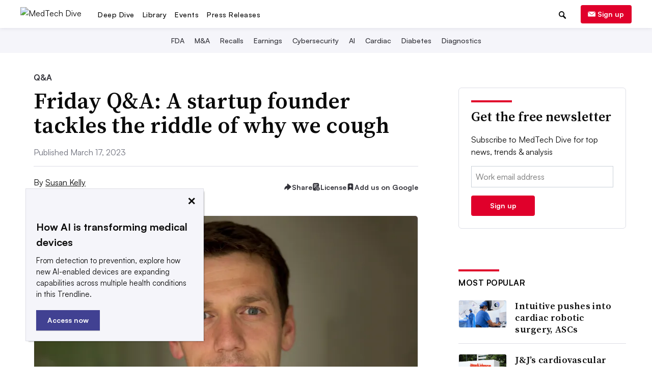

--- FILE ---
content_type: text/html; charset=utf-8
request_url: https://www.medtechdive.com/news/Hyfe-Joe-Brew-why-we-cough-technology/645162/
body_size: 65532
content:









<!DOCTYPE html>
<html class="no-js" dir="ltr" lang="en-US" prefix="og: https://ogp.me/ns# fb: https://ogp.me/ns/fb#">
    <head>
        <meta charset="utf-8">
        <meta http-equiv="x-ua-compatible" content="ie=edge"><script type="text/javascript">window.NREUM||(NREUM={});NREUM.info={"beacon":"bam.nr-data.net","errorBeacon":"bam.nr-data.net","licenseKey":"9c8be68c12","applicationID":"1793432","transactionName":"ZVJSZRFXWUVWABJbX1wYdkQNVUNfWA1JXFVFRB5HClNARQ0NA0VDbVNVRQJfWw==","queueTime":0,"applicationTime":235,"agent":""};
(window.NREUM||(NREUM={})).init={privacy:{cookies_enabled:false},ajax:{deny_list:["bam.nr-data.net"]},feature_flags:["soft_nav"]};(window.NREUM||(NREUM={})).loader_config={xpid:"XQECWFRACQQJV1VRBQ==",licenseKey:"9c8be68c12",applicationID:"1793432",browserID:"10925290"};;/*! For license information please see nr-loader-full-1.308.0.min.js.LICENSE.txt */
(()=>{var e,t,r={384:(e,t,r)=>{"use strict";r.d(t,{NT:()=>a,US:()=>u,Zm:()=>o,bQ:()=>d,dV:()=>c,pV:()=>l});var n=r(6154),i=r(1863),s=r(1910);const a={beacon:"bam.nr-data.net",errorBeacon:"bam.nr-data.net"};function o(){return n.gm.NREUM||(n.gm.NREUM={}),void 0===n.gm.newrelic&&(n.gm.newrelic=n.gm.NREUM),n.gm.NREUM}function c(){let e=o();return e.o||(e.o={ST:n.gm.setTimeout,SI:n.gm.setImmediate||n.gm.setInterval,CT:n.gm.clearTimeout,XHR:n.gm.XMLHttpRequest,REQ:n.gm.Request,EV:n.gm.Event,PR:n.gm.Promise,MO:n.gm.MutationObserver,FETCH:n.gm.fetch,WS:n.gm.WebSocket},(0,s.i)(...Object.values(e.o))),e}function d(e,t){let r=o();r.initializedAgents??={},t.initializedAt={ms:(0,i.t)(),date:new Date},r.initializedAgents[e]=t}function u(e,t){o()[e]=t}function l(){return function(){let e=o();const t=e.info||{};e.info={beacon:a.beacon,errorBeacon:a.errorBeacon,...t}}(),function(){let e=o();const t=e.init||{};e.init={...t}}(),c(),function(){let e=o();const t=e.loader_config||{};e.loader_config={...t}}(),o()}},782:(e,t,r)=>{"use strict";r.d(t,{T:()=>n});const n=r(860).K7.pageViewTiming},860:(e,t,r)=>{"use strict";r.d(t,{$J:()=>u,K7:()=>c,P3:()=>d,XX:()=>i,Yy:()=>o,df:()=>s,qY:()=>n,v4:()=>a});const n="events",i="jserrors",s="browser/blobs",a="rum",o="browser/logs",c={ajax:"ajax",genericEvents:"generic_events",jserrors:i,logging:"logging",metrics:"metrics",pageAction:"page_action",pageViewEvent:"page_view_event",pageViewTiming:"page_view_timing",sessionReplay:"session_replay",sessionTrace:"session_trace",softNav:"soft_navigations",spa:"spa"},d={[c.pageViewEvent]:1,[c.pageViewTiming]:2,[c.metrics]:3,[c.jserrors]:4,[c.spa]:5,[c.ajax]:6,[c.sessionTrace]:7,[c.softNav]:8,[c.sessionReplay]:9,[c.logging]:10,[c.genericEvents]:11},u={[c.pageViewEvent]:a,[c.pageViewTiming]:n,[c.ajax]:n,[c.spa]:n,[c.softNav]:n,[c.metrics]:i,[c.jserrors]:i,[c.sessionTrace]:s,[c.sessionReplay]:s,[c.logging]:o,[c.genericEvents]:"ins"}},944:(e,t,r)=>{"use strict";r.d(t,{R:()=>i});var n=r(3241);function i(e,t){"function"==typeof console.debug&&(console.debug("New Relic Warning: https://github.com/newrelic/newrelic-browser-agent/blob/main/docs/warning-codes.md#".concat(e),t),(0,n.W)({agentIdentifier:null,drained:null,type:"data",name:"warn",feature:"warn",data:{code:e,secondary:t}}))}},993:(e,t,r)=>{"use strict";r.d(t,{A$:()=>s,ET:()=>a,TZ:()=>o,p_:()=>i});var n=r(860);const i={ERROR:"ERROR",WARN:"WARN",INFO:"INFO",DEBUG:"DEBUG",TRACE:"TRACE"},s={OFF:0,ERROR:1,WARN:2,INFO:3,DEBUG:4,TRACE:5},a="log",o=n.K7.logging},1541:(e,t,r)=>{"use strict";r.d(t,{U:()=>i,f:()=>n});const n={MFE:"MFE",BA:"BA"};function i(e,t){if(2!==t?.harvestEndpointVersion)return{};const r=t.agentRef.runtime.appMetadata.agents[0].entityGuid;return e?{"source.id":e.id,"source.name":e.name,"source.type":e.type,"parent.id":e.parent?.id||r,"parent.type":e.parent?.type||n.BA}:{"entity.guid":r,appId:t.agentRef.info.applicationID}}},1687:(e,t,r)=>{"use strict";r.d(t,{Ak:()=>d,Ze:()=>h,x3:()=>u});var n=r(3241),i=r(7836),s=r(3606),a=r(860),o=r(2646);const c={};function d(e,t){const r={staged:!1,priority:a.P3[t]||0};l(e),c[e].get(t)||c[e].set(t,r)}function u(e,t){e&&c[e]&&(c[e].get(t)&&c[e].delete(t),p(e,t,!1),c[e].size&&f(e))}function l(e){if(!e)throw new Error("agentIdentifier required");c[e]||(c[e]=new Map)}function h(e="",t="feature",r=!1){if(l(e),!e||!c[e].get(t)||r)return p(e,t);c[e].get(t).staged=!0,f(e)}function f(e){const t=Array.from(c[e]);t.every(([e,t])=>t.staged)&&(t.sort((e,t)=>e[1].priority-t[1].priority),t.forEach(([t])=>{c[e].delete(t),p(e,t)}))}function p(e,t,r=!0){const a=e?i.ee.get(e):i.ee,c=s.i.handlers;if(!a.aborted&&a.backlog&&c){if((0,n.W)({agentIdentifier:e,type:"lifecycle",name:"drain",feature:t}),r){const e=a.backlog[t],r=c[t];if(r){for(let t=0;e&&t<e.length;++t)g(e[t],r);Object.entries(r).forEach(([e,t])=>{Object.values(t||{}).forEach(t=>{t[0]?.on&&t[0]?.context()instanceof o.y&&t[0].on(e,t[1])})})}}a.isolatedBacklog||delete c[t],a.backlog[t]=null,a.emit("drain-"+t,[])}}function g(e,t){var r=e[1];Object.values(t[r]||{}).forEach(t=>{var r=e[0];if(t[0]===r){var n=t[1],i=e[3],s=e[2];n.apply(i,s)}})}},1738:(e,t,r)=>{"use strict";r.d(t,{U:()=>f,Y:()=>h});var n=r(3241),i=r(9908),s=r(1863),a=r(944),o=r(5701),c=r(3969),d=r(8362),u=r(860),l=r(4261);function h(e,t,r,s){const h=s||r;!h||h[e]&&h[e]!==d.d.prototype[e]||(h[e]=function(){(0,i.p)(c.xV,["API/"+e+"/called"],void 0,u.K7.metrics,r.ee),(0,n.W)({agentIdentifier:r.agentIdentifier,drained:!!o.B?.[r.agentIdentifier],type:"data",name:"api",feature:l.Pl+e,data:{}});try{return t.apply(this,arguments)}catch(e){(0,a.R)(23,e)}})}function f(e,t,r,n,a){const o=e.info;null===r?delete o.jsAttributes[t]:o.jsAttributes[t]=r,(a||null===r)&&(0,i.p)(l.Pl+n,[(0,s.t)(),t,r],void 0,"session",e.ee)}},1741:(e,t,r)=>{"use strict";r.d(t,{W:()=>s});var n=r(944),i=r(4261);class s{#e(e,...t){if(this[e]!==s.prototype[e])return this[e](...t);(0,n.R)(35,e)}addPageAction(e,t){return this.#e(i.hG,e,t)}register(e){return this.#e(i.eY,e)}recordCustomEvent(e,t){return this.#e(i.fF,e,t)}setPageViewName(e,t){return this.#e(i.Fw,e,t)}setCustomAttribute(e,t,r){return this.#e(i.cD,e,t,r)}noticeError(e,t){return this.#e(i.o5,e,t)}setUserId(e,t=!1){return this.#e(i.Dl,e,t)}setApplicationVersion(e){return this.#e(i.nb,e)}setErrorHandler(e){return this.#e(i.bt,e)}addRelease(e,t){return this.#e(i.k6,e,t)}log(e,t){return this.#e(i.$9,e,t)}start(){return this.#e(i.d3)}finished(e){return this.#e(i.BL,e)}recordReplay(){return this.#e(i.CH)}pauseReplay(){return this.#e(i.Tb)}addToTrace(e){return this.#e(i.U2,e)}setCurrentRouteName(e){return this.#e(i.PA,e)}interaction(e){return this.#e(i.dT,e)}wrapLogger(e,t,r){return this.#e(i.Wb,e,t,r)}measure(e,t){return this.#e(i.V1,e,t)}consent(e){return this.#e(i.Pv,e)}}},1863:(e,t,r)=>{"use strict";function n(){return Math.floor(performance.now())}r.d(t,{t:()=>n})},1910:(e,t,r)=>{"use strict";r.d(t,{i:()=>s});var n=r(944);const i=new Map;function s(...e){return e.every(e=>{if(i.has(e))return i.get(e);const t="function"==typeof e?e.toString():"",r=t.includes("[native code]"),s=t.includes("nrWrapper");return r||s||(0,n.R)(64,e?.name||t),i.set(e,r),r})}},2555:(e,t,r)=>{"use strict";r.d(t,{D:()=>o,f:()=>a});var n=r(384),i=r(8122);const s={beacon:n.NT.beacon,errorBeacon:n.NT.errorBeacon,licenseKey:void 0,applicationID:void 0,sa:void 0,queueTime:void 0,applicationTime:void 0,ttGuid:void 0,user:void 0,account:void 0,product:void 0,extra:void 0,jsAttributes:{},userAttributes:void 0,atts:void 0,transactionName:void 0,tNamePlain:void 0};function a(e){try{return!!e.licenseKey&&!!e.errorBeacon&&!!e.applicationID}catch(e){return!1}}const o=e=>(0,i.a)(e,s)},2614:(e,t,r)=>{"use strict";r.d(t,{BB:()=>a,H3:()=>n,g:()=>d,iL:()=>c,tS:()=>o,uh:()=>i,wk:()=>s});const n="NRBA",i="SESSION",s=144e5,a=18e5,o={STARTED:"session-started",PAUSE:"session-pause",RESET:"session-reset",RESUME:"session-resume",UPDATE:"session-update"},c={SAME_TAB:"same-tab",CROSS_TAB:"cross-tab"},d={OFF:0,FULL:1,ERROR:2}},2646:(e,t,r)=>{"use strict";r.d(t,{y:()=>n});class n{constructor(e){this.contextId=e}}},2843:(e,t,r)=>{"use strict";r.d(t,{G:()=>s,u:()=>i});var n=r(3878);function i(e,t=!1,r,i){(0,n.DD)("visibilitychange",function(){if(t)return void("hidden"===document.visibilityState&&e());e(document.visibilityState)},r,i)}function s(e,t,r){(0,n.sp)("pagehide",e,t,r)}},3241:(e,t,r)=>{"use strict";r.d(t,{W:()=>s});var n=r(6154);const i="newrelic";function s(e={}){try{n.gm.dispatchEvent(new CustomEvent(i,{detail:e}))}catch(e){}}},3304:(e,t,r)=>{"use strict";r.d(t,{A:()=>s});var n=r(7836);const i=()=>{const e=new WeakSet;return(t,r)=>{if("object"==typeof r&&null!==r){if(e.has(r))return;e.add(r)}return r}};function s(e){try{return JSON.stringify(e,i())??""}catch(e){try{n.ee.emit("internal-error",[e])}catch(e){}return""}}},3333:(e,t,r)=>{"use strict";r.d(t,{$v:()=>u,TZ:()=>n,Xh:()=>c,Zp:()=>i,kd:()=>d,mq:()=>o,nf:()=>a,qN:()=>s});const n=r(860).K7.genericEvents,i=["auxclick","click","copy","keydown","paste","scrollend"],s=["focus","blur"],a=4,o=1e3,c=2e3,d=["PageAction","UserAction","BrowserPerformance"],u={RESOURCES:"experimental.resources",REGISTER:"register"}},3434:(e,t,r)=>{"use strict";r.d(t,{Jt:()=>s,YM:()=>d});var n=r(7836),i=r(5607);const s="nr@original:".concat(i.W),a=50;var o=Object.prototype.hasOwnProperty,c=!1;function d(e,t){return e||(e=n.ee),r.inPlace=function(e,t,n,i,s){n||(n="");const a="-"===n.charAt(0);for(let o=0;o<t.length;o++){const c=t[o],d=e[c];l(d)||(e[c]=r(d,a?c+n:n,i,c,s))}},r.flag=s,r;function r(t,r,n,c,d){return l(t)?t:(r||(r=""),nrWrapper[s]=t,function(e,t,r){if(Object.defineProperty&&Object.keys)try{return Object.keys(e).forEach(function(r){Object.defineProperty(t,r,{get:function(){return e[r]},set:function(t){return e[r]=t,t}})}),t}catch(e){u([e],r)}for(var n in e)o.call(e,n)&&(t[n]=e[n])}(t,nrWrapper,e),nrWrapper);function nrWrapper(){var s,o,l,h;let f;try{o=this,s=[...arguments],l="function"==typeof n?n(s,o):n||{}}catch(t){u([t,"",[s,o,c],l],e)}i(r+"start",[s,o,c],l,d);const p=performance.now();let g;try{return h=t.apply(o,s),g=performance.now(),h}catch(e){throw g=performance.now(),i(r+"err",[s,o,e],l,d),f=e,f}finally{const e=g-p,t={start:p,end:g,duration:e,isLongTask:e>=a,methodName:c,thrownError:f};t.isLongTask&&i("long-task",[t,o],l,d),i(r+"end",[s,o,h],l,d)}}}function i(r,n,i,s){if(!c||t){var a=c;c=!0;try{e.emit(r,n,i,t,s)}catch(t){u([t,r,n,i],e)}c=a}}}function u(e,t){t||(t=n.ee);try{t.emit("internal-error",e)}catch(e){}}function l(e){return!(e&&"function"==typeof e&&e.apply&&!e[s])}},3606:(e,t,r)=>{"use strict";r.d(t,{i:()=>s});var n=r(9908);s.on=a;var i=s.handlers={};function s(e,t,r,s){a(s||n.d,i,e,t,r)}function a(e,t,r,i,s){s||(s="feature"),e||(e=n.d);var a=t[s]=t[s]||{};(a[r]=a[r]||[]).push([e,i])}},3738:(e,t,r)=>{"use strict";r.d(t,{He:()=>i,Kp:()=>o,Lc:()=>d,Rz:()=>u,TZ:()=>n,bD:()=>s,d3:()=>a,jx:()=>l,sl:()=>h,uP:()=>c});const n=r(860).K7.sessionTrace,i="bstResource",s="resource",a="-start",o="-end",c="fn"+a,d="fn"+o,u="pushState",l=1e3,h=3e4},3785:(e,t,r)=>{"use strict";r.d(t,{R:()=>c,b:()=>d});var n=r(9908),i=r(1863),s=r(860),a=r(3969),o=r(993);function c(e,t,r={},c=o.p_.INFO,d=!0,u,l=(0,i.t)()){(0,n.p)(a.xV,["API/logging/".concat(c.toLowerCase(),"/called")],void 0,s.K7.metrics,e),(0,n.p)(o.ET,[l,t,r,c,d,u],void 0,s.K7.logging,e)}function d(e){return"string"==typeof e&&Object.values(o.p_).some(t=>t===e.toUpperCase().trim())}},3878:(e,t,r)=>{"use strict";function n(e,t){return{capture:e,passive:!1,signal:t}}function i(e,t,r=!1,i){window.addEventListener(e,t,n(r,i))}function s(e,t,r=!1,i){document.addEventListener(e,t,n(r,i))}r.d(t,{DD:()=>s,jT:()=>n,sp:()=>i})},3969:(e,t,r)=>{"use strict";r.d(t,{TZ:()=>n,XG:()=>o,rs:()=>i,xV:()=>a,z_:()=>s});const n=r(860).K7.metrics,i="sm",s="cm",a="storeSupportabilityMetrics",o="storeEventMetrics"},4234:(e,t,r)=>{"use strict";r.d(t,{W:()=>s});var n=r(7836),i=r(1687);class s{constructor(e,t){this.agentIdentifier=e,this.ee=n.ee.get(e),this.featureName=t,this.blocked=!1}deregisterDrain(){(0,i.x3)(this.agentIdentifier,this.featureName)}}},4261:(e,t,r)=>{"use strict";r.d(t,{$9:()=>d,BL:()=>o,CH:()=>f,Dl:()=>w,Fw:()=>y,PA:()=>m,Pl:()=>n,Pv:()=>T,Tb:()=>l,U2:()=>s,V1:()=>E,Wb:()=>x,bt:()=>b,cD:()=>v,d3:()=>R,dT:()=>c,eY:()=>p,fF:()=>h,hG:()=>i,k6:()=>a,nb:()=>g,o5:()=>u});const n="api-",i="addPageAction",s="addToTrace",a="addRelease",o="finished",c="interaction",d="log",u="noticeError",l="pauseReplay",h="recordCustomEvent",f="recordReplay",p="register",g="setApplicationVersion",m="setCurrentRouteName",v="setCustomAttribute",b="setErrorHandler",y="setPageViewName",w="setUserId",R="start",x="wrapLogger",E="measure",T="consent"},5205:(e,t,r)=>{"use strict";r.d(t,{j:()=>S});var n=r(384),i=r(1741);var s=r(2555),a=r(3333);const o=e=>{if(!e||"string"!=typeof e)return!1;try{document.createDocumentFragment().querySelector(e)}catch{return!1}return!0};var c=r(2614),d=r(944),u=r(8122);const l="[data-nr-mask]",h=e=>(0,u.a)(e,(()=>{const e={feature_flags:[],experimental:{allow_registered_children:!1,resources:!1},mask_selector:"*",block_selector:"[data-nr-block]",mask_input_options:{color:!1,date:!1,"datetime-local":!1,email:!1,month:!1,number:!1,range:!1,search:!1,tel:!1,text:!1,time:!1,url:!1,week:!1,textarea:!1,select:!1,password:!0}};return{ajax:{deny_list:void 0,block_internal:!0,enabled:!0,autoStart:!0},api:{get allow_registered_children(){return e.feature_flags.includes(a.$v.REGISTER)||e.experimental.allow_registered_children},set allow_registered_children(t){e.experimental.allow_registered_children=t},duplicate_registered_data:!1},browser_consent_mode:{enabled:!1},distributed_tracing:{enabled:void 0,exclude_newrelic_header:void 0,cors_use_newrelic_header:void 0,cors_use_tracecontext_headers:void 0,allowed_origins:void 0},get feature_flags(){return e.feature_flags},set feature_flags(t){e.feature_flags=t},generic_events:{enabled:!0,autoStart:!0},harvest:{interval:30},jserrors:{enabled:!0,autoStart:!0},logging:{enabled:!0,autoStart:!0},metrics:{enabled:!0,autoStart:!0},obfuscate:void 0,page_action:{enabled:!0},page_view_event:{enabled:!0,autoStart:!0},page_view_timing:{enabled:!0,autoStart:!0},performance:{capture_marks:!1,capture_measures:!1,capture_detail:!0,resources:{get enabled(){return e.feature_flags.includes(a.$v.RESOURCES)||e.experimental.resources},set enabled(t){e.experimental.resources=t},asset_types:[],first_party_domains:[],ignore_newrelic:!0}},privacy:{cookies_enabled:!0},proxy:{assets:void 0,beacon:void 0},session:{expiresMs:c.wk,inactiveMs:c.BB},session_replay:{autoStart:!0,enabled:!1,preload:!1,sampling_rate:10,error_sampling_rate:100,collect_fonts:!1,inline_images:!1,fix_stylesheets:!0,mask_all_inputs:!0,get mask_text_selector(){return e.mask_selector},set mask_text_selector(t){o(t)?e.mask_selector="".concat(t,",").concat(l):""===t||null===t?e.mask_selector=l:(0,d.R)(5,t)},get block_class(){return"nr-block"},get ignore_class(){return"nr-ignore"},get mask_text_class(){return"nr-mask"},get block_selector(){return e.block_selector},set block_selector(t){o(t)?e.block_selector+=",".concat(t):""!==t&&(0,d.R)(6,t)},get mask_input_options(){return e.mask_input_options},set mask_input_options(t){t&&"object"==typeof t?e.mask_input_options={...t,password:!0}:(0,d.R)(7,t)}},session_trace:{enabled:!0,autoStart:!0},soft_navigations:{enabled:!0,autoStart:!0},spa:{enabled:!0,autoStart:!0},ssl:void 0,user_actions:{enabled:!0,elementAttributes:["id","className","tagName","type"]}}})());var f=r(6154),p=r(9324);let g=0;const m={buildEnv:p.F3,distMethod:p.Xs,version:p.xv,originTime:f.WN},v={consented:!1},b={appMetadata:{},get consented(){return this.session?.state?.consent||v.consented},set consented(e){v.consented=e},customTransaction:void 0,denyList:void 0,disabled:!1,harvester:void 0,isolatedBacklog:!1,isRecording:!1,loaderType:void 0,maxBytes:3e4,obfuscator:void 0,onerror:void 0,ptid:void 0,releaseIds:{},session:void 0,timeKeeper:void 0,registeredEntities:[],jsAttributesMetadata:{bytes:0},get harvestCount(){return++g}},y=e=>{const t=(0,u.a)(e,b),r=Object.keys(m).reduce((e,t)=>(e[t]={value:m[t],writable:!1,configurable:!0,enumerable:!0},e),{});return Object.defineProperties(t,r)};var w=r(5701);const R=e=>{const t=e.startsWith("http");e+="/",r.p=t?e:"https://"+e};var x=r(7836),E=r(3241);const T={accountID:void 0,trustKey:void 0,agentID:void 0,licenseKey:void 0,applicationID:void 0,xpid:void 0},A=e=>(0,u.a)(e,T),_=new Set;function S(e,t={},r,a){let{init:o,info:c,loader_config:d,runtime:u={},exposed:l=!0}=t;if(!c){const e=(0,n.pV)();o=e.init,c=e.info,d=e.loader_config}e.init=h(o||{}),e.loader_config=A(d||{}),c.jsAttributes??={},f.bv&&(c.jsAttributes.isWorker=!0),e.info=(0,s.D)(c);const p=e.init,g=[c.beacon,c.errorBeacon];_.has(e.agentIdentifier)||(p.proxy.assets&&(R(p.proxy.assets),g.push(p.proxy.assets)),p.proxy.beacon&&g.push(p.proxy.beacon),e.beacons=[...g],function(e){const t=(0,n.pV)();Object.getOwnPropertyNames(i.W.prototype).forEach(r=>{const n=i.W.prototype[r];if("function"!=typeof n||"constructor"===n)return;let s=t[r];e[r]&&!1!==e.exposed&&"micro-agent"!==e.runtime?.loaderType&&(t[r]=(...t)=>{const n=e[r](...t);return s?s(...t):n})})}(e),(0,n.US)("activatedFeatures",w.B)),u.denyList=[...p.ajax.deny_list||[],...p.ajax.block_internal?g:[]],u.ptid=e.agentIdentifier,u.loaderType=r,e.runtime=y(u),_.has(e.agentIdentifier)||(e.ee=x.ee.get(e.agentIdentifier),e.exposed=l,(0,E.W)({agentIdentifier:e.agentIdentifier,drained:!!w.B?.[e.agentIdentifier],type:"lifecycle",name:"initialize",feature:void 0,data:e.config})),_.add(e.agentIdentifier)}},5270:(e,t,r)=>{"use strict";r.d(t,{Aw:()=>a,SR:()=>s,rF:()=>o});var n=r(384),i=r(7767);function s(e){return!!(0,n.dV)().o.MO&&(0,i.V)(e)&&!0===e?.session_trace.enabled}function a(e){return!0===e?.session_replay.preload&&s(e)}function o(e,t){try{if("string"==typeof t?.type){if("password"===t.type.toLowerCase())return"*".repeat(e?.length||0);if(void 0!==t?.dataset?.nrUnmask||t?.classList?.contains("nr-unmask"))return e}}catch(e){}return"string"==typeof e?e.replace(/[\S]/g,"*"):"*".repeat(e?.length||0)}},5289:(e,t,r)=>{"use strict";r.d(t,{GG:()=>a,Qr:()=>c,sB:()=>o});var n=r(3878),i=r(6389);function s(){return"undefined"==typeof document||"complete"===document.readyState}function a(e,t){if(s())return e();const r=(0,i.J)(e),a=setInterval(()=>{s()&&(clearInterval(a),r())},500);(0,n.sp)("load",r,t)}function o(e){if(s())return e();(0,n.DD)("DOMContentLoaded",e)}function c(e){if(s())return e();(0,n.sp)("popstate",e)}},5607:(e,t,r)=>{"use strict";r.d(t,{W:()=>n});const n=(0,r(9566).bz)()},5701:(e,t,r)=>{"use strict";r.d(t,{B:()=>s,t:()=>a});var n=r(3241);const i=new Set,s={};function a(e,t){const r=t.agentIdentifier;s[r]??={},e&&"object"==typeof e&&(i.has(r)||(t.ee.emit("rumresp",[e]),s[r]=e,i.add(r),(0,n.W)({agentIdentifier:r,loaded:!0,drained:!0,type:"lifecycle",name:"load",feature:void 0,data:e})))}},6154:(e,t,r)=>{"use strict";r.d(t,{OF:()=>d,RI:()=>i,WN:()=>h,bv:()=>s,eN:()=>f,gm:()=>a,lR:()=>l,m:()=>c,mw:()=>o,sb:()=>u});var n=r(1863);const i="undefined"!=typeof window&&!!window.document,s="undefined"!=typeof WorkerGlobalScope&&("undefined"!=typeof self&&self instanceof WorkerGlobalScope&&self.navigator instanceof WorkerNavigator||"undefined"!=typeof globalThis&&globalThis instanceof WorkerGlobalScope&&globalThis.navigator instanceof WorkerNavigator),a=i?window:"undefined"!=typeof WorkerGlobalScope&&("undefined"!=typeof self&&self instanceof WorkerGlobalScope&&self||"undefined"!=typeof globalThis&&globalThis instanceof WorkerGlobalScope&&globalThis),o=Boolean("hidden"===a?.document?.visibilityState),c=""+a?.location,d=/iPad|iPhone|iPod/.test(a.navigator?.userAgent),u=d&&"undefined"==typeof SharedWorker,l=(()=>{const e=a.navigator?.userAgent?.match(/Firefox[/\s](\d+\.\d+)/);return Array.isArray(e)&&e.length>=2?+e[1]:0})(),h=Date.now()-(0,n.t)(),f=()=>"undefined"!=typeof PerformanceNavigationTiming&&a?.performance?.getEntriesByType("navigation")?.[0]?.responseStart},6344:(e,t,r)=>{"use strict";r.d(t,{BB:()=>u,Qb:()=>l,TZ:()=>i,Ug:()=>a,Vh:()=>s,_s:()=>o,bc:()=>d,yP:()=>c});var n=r(2614);const i=r(860).K7.sessionReplay,s="errorDuringReplay",a=.12,o={DomContentLoaded:0,Load:1,FullSnapshot:2,IncrementalSnapshot:3,Meta:4,Custom:5},c={[n.g.ERROR]:15e3,[n.g.FULL]:3e5,[n.g.OFF]:0},d={RESET:{message:"Session was reset",sm:"Reset"},IMPORT:{message:"Recorder failed to import",sm:"Import"},TOO_MANY:{message:"429: Too Many Requests",sm:"Too-Many"},TOO_BIG:{message:"Payload was too large",sm:"Too-Big"},CROSS_TAB:{message:"Session Entity was set to OFF on another tab",sm:"Cross-Tab"},ENTITLEMENTS:{message:"Session Replay is not allowed and will not be started",sm:"Entitlement"}},u=5e3,l={API:"api",RESUME:"resume",SWITCH_TO_FULL:"switchToFull",INITIALIZE:"initialize",PRELOAD:"preload"}},6389:(e,t,r)=>{"use strict";function n(e,t=500,r={}){const n=r?.leading||!1;let i;return(...r)=>{n&&void 0===i&&(e.apply(this,r),i=setTimeout(()=>{i=clearTimeout(i)},t)),n||(clearTimeout(i),i=setTimeout(()=>{e.apply(this,r)},t))}}function i(e){let t=!1;return(...r)=>{t||(t=!0,e.apply(this,r))}}r.d(t,{J:()=>i,s:()=>n})},6630:(e,t,r)=>{"use strict";r.d(t,{T:()=>n});const n=r(860).K7.pageViewEvent},6774:(e,t,r)=>{"use strict";r.d(t,{T:()=>n});const n=r(860).K7.jserrors},7295:(e,t,r)=>{"use strict";r.d(t,{Xv:()=>a,gX:()=>i,iW:()=>s});var n=[];function i(e){if(!e||s(e))return!1;if(0===n.length)return!0;if("*"===n[0].hostname)return!1;for(var t=0;t<n.length;t++){var r=n[t];if(r.hostname.test(e.hostname)&&r.pathname.test(e.pathname))return!1}return!0}function s(e){return void 0===e.hostname}function a(e){if(n=[],e&&e.length)for(var t=0;t<e.length;t++){let r=e[t];if(!r)continue;if("*"===r)return void(n=[{hostname:"*"}]);0===r.indexOf("http://")?r=r.substring(7):0===r.indexOf("https://")&&(r=r.substring(8));const i=r.indexOf("/");let s,a;i>0?(s=r.substring(0,i),a=r.substring(i)):(s=r,a="*");let[c]=s.split(":");n.push({hostname:o(c),pathname:o(a,!0)})}}function o(e,t=!1){const r=e.replace(/[.+?^${}()|[\]\\]/g,e=>"\\"+e).replace(/\*/g,".*?");return new RegExp((t?"^":"")+r+"$")}},7485:(e,t,r)=>{"use strict";r.d(t,{D:()=>i});var n=r(6154);function i(e){if(0===(e||"").indexOf("data:"))return{protocol:"data"};try{const t=new URL(e,location.href),r={port:t.port,hostname:t.hostname,pathname:t.pathname,search:t.search,protocol:t.protocol.slice(0,t.protocol.indexOf(":")),sameOrigin:t.protocol===n.gm?.location?.protocol&&t.host===n.gm?.location?.host};return r.port&&""!==r.port||("http:"===t.protocol&&(r.port="80"),"https:"===t.protocol&&(r.port="443")),r.pathname&&""!==r.pathname?r.pathname.startsWith("/")||(r.pathname="/".concat(r.pathname)):r.pathname="/",r}catch(e){return{}}}},7699:(e,t,r)=>{"use strict";r.d(t,{It:()=>s,KC:()=>o,No:()=>i,qh:()=>a});var n=r(860);const i=16e3,s=1e6,a="SESSION_ERROR",o={[n.K7.logging]:!0,[n.K7.genericEvents]:!1,[n.K7.jserrors]:!1,[n.K7.ajax]:!1}},7767:(e,t,r)=>{"use strict";r.d(t,{V:()=>i});var n=r(6154);const i=e=>n.RI&&!0===e?.privacy.cookies_enabled},7836:(e,t,r)=>{"use strict";r.d(t,{P:()=>o,ee:()=>c});var n=r(384),i=r(8990),s=r(2646),a=r(5607);const o="nr@context:".concat(a.W),c=function e(t,r){var n={},a={},u={},l=!1;try{l=16===r.length&&d.initializedAgents?.[r]?.runtime.isolatedBacklog}catch(e){}var h={on:p,addEventListener:p,removeEventListener:function(e,t){var r=n[e];if(!r)return;for(var i=0;i<r.length;i++)r[i]===t&&r.splice(i,1)},emit:function(e,r,n,i,s){!1!==s&&(s=!0);if(c.aborted&&!i)return;t&&s&&t.emit(e,r,n);var o=f(n);g(e).forEach(e=>{e.apply(o,r)});var d=v()[a[e]];d&&d.push([h,e,r,o]);return o},get:m,listeners:g,context:f,buffer:function(e,t){const r=v();if(t=t||"feature",h.aborted)return;Object.entries(e||{}).forEach(([e,n])=>{a[n]=t,t in r||(r[t]=[])})},abort:function(){h._aborted=!0,Object.keys(h.backlog).forEach(e=>{delete h.backlog[e]})},isBuffering:function(e){return!!v()[a[e]]},debugId:r,backlog:l?{}:t&&"object"==typeof t.backlog?t.backlog:{},isolatedBacklog:l};return Object.defineProperty(h,"aborted",{get:()=>{let e=h._aborted||!1;return e||(t&&(e=t.aborted),e)}}),h;function f(e){return e&&e instanceof s.y?e:e?(0,i.I)(e,o,()=>new s.y(o)):new s.y(o)}function p(e,t){n[e]=g(e).concat(t)}function g(e){return n[e]||[]}function m(t){return u[t]=u[t]||e(h,t)}function v(){return h.backlog}}(void 0,"globalEE"),d=(0,n.Zm)();d.ee||(d.ee=c)},8122:(e,t,r)=>{"use strict";r.d(t,{a:()=>i});var n=r(944);function i(e,t){try{if(!e||"object"!=typeof e)return(0,n.R)(3);if(!t||"object"!=typeof t)return(0,n.R)(4);const r=Object.create(Object.getPrototypeOf(t),Object.getOwnPropertyDescriptors(t)),s=0===Object.keys(r).length?e:r;for(let a in s)if(void 0!==e[a])try{if(null===e[a]){r[a]=null;continue}Array.isArray(e[a])&&Array.isArray(t[a])?r[a]=Array.from(new Set([...e[a],...t[a]])):"object"==typeof e[a]&&"object"==typeof t[a]?r[a]=i(e[a],t[a]):r[a]=e[a]}catch(e){r[a]||(0,n.R)(1,e)}return r}catch(e){(0,n.R)(2,e)}}},8139:(e,t,r)=>{"use strict";r.d(t,{u:()=>h});var n=r(7836),i=r(3434),s=r(8990),a=r(6154);const o={},c=a.gm.XMLHttpRequest,d="addEventListener",u="removeEventListener",l="nr@wrapped:".concat(n.P);function h(e){var t=function(e){return(e||n.ee).get("events")}(e);if(o[t.debugId]++)return t;o[t.debugId]=1;var r=(0,i.YM)(t,!0);function h(e){r.inPlace(e,[d,u],"-",p)}function p(e,t){return e[1]}return"getPrototypeOf"in Object&&(a.RI&&f(document,h),c&&f(c.prototype,h),f(a.gm,h)),t.on(d+"-start",function(e,t){var n=e[1];if(null!==n&&("function"==typeof n||"object"==typeof n)&&"newrelic"!==e[0]){var i=(0,s.I)(n,l,function(){var e={object:function(){if("function"!=typeof n.handleEvent)return;return n.handleEvent.apply(n,arguments)},function:n}[typeof n];return e?r(e,"fn-",null,e.name||"anonymous"):n});this.wrapped=e[1]=i}}),t.on(u+"-start",function(e){e[1]=this.wrapped||e[1]}),t}function f(e,t,...r){let n=e;for(;"object"==typeof n&&!Object.prototype.hasOwnProperty.call(n,d);)n=Object.getPrototypeOf(n);n&&t(n,...r)}},8362:(e,t,r)=>{"use strict";r.d(t,{d:()=>s});var n=r(9566),i=r(1741);class s extends i.W{agentIdentifier=(0,n.LA)(16)}},8374:(e,t,r)=>{r.nc=(()=>{try{return document?.currentScript?.nonce}catch(e){}return""})()},8990:(e,t,r)=>{"use strict";r.d(t,{I:()=>i});var n=Object.prototype.hasOwnProperty;function i(e,t,r){if(n.call(e,t))return e[t];var i=r();if(Object.defineProperty&&Object.keys)try{return Object.defineProperty(e,t,{value:i,writable:!0,enumerable:!1}),i}catch(e){}return e[t]=i,i}},9119:(e,t,r)=>{"use strict";r.d(t,{L:()=>s});var n=/([^?#]*)[^#]*(#[^?]*|$).*/,i=/([^?#]*)().*/;function s(e,t){return e?e.replace(t?n:i,"$1$2"):e}},9300:(e,t,r)=>{"use strict";r.d(t,{T:()=>n});const n=r(860).K7.ajax},9324:(e,t,r)=>{"use strict";r.d(t,{AJ:()=>a,F3:()=>i,Xs:()=>s,Yq:()=>o,xv:()=>n});const n="1.308.0",i="PROD",s="CDN",a="@newrelic/rrweb",o="1.0.1"},9566:(e,t,r)=>{"use strict";r.d(t,{LA:()=>o,ZF:()=>c,bz:()=>a,el:()=>d});var n=r(6154);const i="xxxxxxxx-xxxx-4xxx-yxxx-xxxxxxxxxxxx";function s(e,t){return e?15&e[t]:16*Math.random()|0}function a(){const e=n.gm?.crypto||n.gm?.msCrypto;let t,r=0;return e&&e.getRandomValues&&(t=e.getRandomValues(new Uint8Array(30))),i.split("").map(e=>"x"===e?s(t,r++).toString(16):"y"===e?(3&s()|8).toString(16):e).join("")}function o(e){const t=n.gm?.crypto||n.gm?.msCrypto;let r,i=0;t&&t.getRandomValues&&(r=t.getRandomValues(new Uint8Array(e)));const a=[];for(var o=0;o<e;o++)a.push(s(r,i++).toString(16));return a.join("")}function c(){return o(16)}function d(){return o(32)}},9908:(e,t,r)=>{"use strict";r.d(t,{d:()=>n,p:()=>i});var n=r(7836).ee.get("handle");function i(e,t,r,i,s){s?(s.buffer([e],i),s.emit(e,t,r)):(n.buffer([e],i),n.emit(e,t,r))}}},n={};function i(e){var t=n[e];if(void 0!==t)return t.exports;var s=n[e]={exports:{}};return r[e](s,s.exports,i),s.exports}i.m=r,i.d=(e,t)=>{for(var r in t)i.o(t,r)&&!i.o(e,r)&&Object.defineProperty(e,r,{enumerable:!0,get:t[r]})},i.f={},i.e=e=>Promise.all(Object.keys(i.f).reduce((t,r)=>(i.f[r](e,t),t),[])),i.u=e=>({95:"nr-full-compressor",222:"nr-full-recorder",891:"nr-full"}[e]+"-1.308.0.min.js"),i.o=(e,t)=>Object.prototype.hasOwnProperty.call(e,t),e={},t="NRBA-1.308.0.PROD:",i.l=(r,n,s,a)=>{if(e[r])e[r].push(n);else{var o,c;if(void 0!==s)for(var d=document.getElementsByTagName("script"),u=0;u<d.length;u++){var l=d[u];if(l.getAttribute("src")==r||l.getAttribute("data-webpack")==t+s){o=l;break}}if(!o){c=!0;var h={891:"sha512-fcveNDcpRQS9OweGhN4uJe88Qmg+EVyH6j/wngwL2Le0m7LYyz7q+JDx7KBxsdDF4TaPVsSmHg12T3pHwdLa7w==",222:"sha512-O8ZzdvgB4fRyt7k2Qrr4STpR+tCA2mcQEig6/dP3rRy9uEx1CTKQ6cQ7Src0361y7xS434ua+zIPo265ZpjlEg==",95:"sha512-jDWejat/6/UDex/9XjYoPPmpMPuEvBCSuCg/0tnihjbn5bh9mP3An0NzFV9T5Tc+3kKhaXaZA8UIKPAanD2+Gw=="};(o=document.createElement("script")).charset="utf-8",i.nc&&o.setAttribute("nonce",i.nc),o.setAttribute("data-webpack",t+s),o.src=r,0!==o.src.indexOf(window.location.origin+"/")&&(o.crossOrigin="anonymous"),h[a]&&(o.integrity=h[a])}e[r]=[n];var f=(t,n)=>{o.onerror=o.onload=null,clearTimeout(p);var i=e[r];if(delete e[r],o.parentNode&&o.parentNode.removeChild(o),i&&i.forEach(e=>e(n)),t)return t(n)},p=setTimeout(f.bind(null,void 0,{type:"timeout",target:o}),12e4);o.onerror=f.bind(null,o.onerror),o.onload=f.bind(null,o.onload),c&&document.head.appendChild(o)}},i.r=e=>{"undefined"!=typeof Symbol&&Symbol.toStringTag&&Object.defineProperty(e,Symbol.toStringTag,{value:"Module"}),Object.defineProperty(e,"__esModule",{value:!0})},i.p="https://js-agent.newrelic.com/",(()=>{var e={85:0,959:0};i.f.j=(t,r)=>{var n=i.o(e,t)?e[t]:void 0;if(0!==n)if(n)r.push(n[2]);else{var s=new Promise((r,i)=>n=e[t]=[r,i]);r.push(n[2]=s);var a=i.p+i.u(t),o=new Error;i.l(a,r=>{if(i.o(e,t)&&(0!==(n=e[t])&&(e[t]=void 0),n)){var s=r&&("load"===r.type?"missing":r.type),a=r&&r.target&&r.target.src;o.message="Loading chunk "+t+" failed: ("+s+": "+a+")",o.name="ChunkLoadError",o.type=s,o.request=a,n[1](o)}},"chunk-"+t,t)}};var t=(t,r)=>{var n,s,[a,o,c]=r,d=0;if(a.some(t=>0!==e[t])){for(n in o)i.o(o,n)&&(i.m[n]=o[n]);if(c)c(i)}for(t&&t(r);d<a.length;d++)s=a[d],i.o(e,s)&&e[s]&&e[s][0](),e[s]=0},r=self["webpackChunk:NRBA-1.308.0.PROD"]=self["webpackChunk:NRBA-1.308.0.PROD"]||[];r.forEach(t.bind(null,0)),r.push=t.bind(null,r.push.bind(r))})(),(()=>{"use strict";i(8374);var e=i(8362),t=i(860);const r=Object.values(t.K7);var n=i(5205);var s=i(9908),a=i(1863),o=i(4261),c=i(1738);var d=i(1687),u=i(4234),l=i(5289),h=i(6154),f=i(944),p=i(5270),g=i(7767),m=i(6389),v=i(7699);class b extends u.W{constructor(e,t){super(e.agentIdentifier,t),this.agentRef=e,this.abortHandler=void 0,this.featAggregate=void 0,this.loadedSuccessfully=void 0,this.onAggregateImported=new Promise(e=>{this.loadedSuccessfully=e}),this.deferred=Promise.resolve(),!1===e.init[this.featureName].autoStart?this.deferred=new Promise((t,r)=>{this.ee.on("manual-start-all",(0,m.J)(()=>{(0,d.Ak)(e.agentIdentifier,this.featureName),t()}))}):(0,d.Ak)(e.agentIdentifier,t)}importAggregator(e,t,r={}){if(this.featAggregate)return;const n=async()=>{let n;await this.deferred;try{if((0,g.V)(e.init)){const{setupAgentSession:t}=await i.e(891).then(i.bind(i,8766));n=t(e)}}catch(e){(0,f.R)(20,e),this.ee.emit("internal-error",[e]),(0,s.p)(v.qh,[e],void 0,this.featureName,this.ee)}try{if(!this.#t(this.featureName,n,e.init))return(0,d.Ze)(this.agentIdentifier,this.featureName),void this.loadedSuccessfully(!1);const{Aggregate:i}=await t();this.featAggregate=new i(e,r),e.runtime.harvester.initializedAggregates.push(this.featAggregate),this.loadedSuccessfully(!0)}catch(e){(0,f.R)(34,e),this.abortHandler?.(),(0,d.Ze)(this.agentIdentifier,this.featureName,!0),this.loadedSuccessfully(!1),this.ee&&this.ee.abort()}};h.RI?(0,l.GG)(()=>n(),!0):n()}#t(e,r,n){if(this.blocked)return!1;switch(e){case t.K7.sessionReplay:return(0,p.SR)(n)&&!!r;case t.K7.sessionTrace:return!!r;default:return!0}}}var y=i(6630),w=i(2614),R=i(3241);class x extends b{static featureName=y.T;constructor(e){var t;super(e,y.T),this.setupInspectionEvents(e.agentIdentifier),t=e,(0,c.Y)(o.Fw,function(e,r){"string"==typeof e&&("/"!==e.charAt(0)&&(e="/"+e),t.runtime.customTransaction=(r||"http://custom.transaction")+e,(0,s.p)(o.Pl+o.Fw,[(0,a.t)()],void 0,void 0,t.ee))},t),this.importAggregator(e,()=>i.e(891).then(i.bind(i,3718)))}setupInspectionEvents(e){const t=(t,r)=>{t&&(0,R.W)({agentIdentifier:e,timeStamp:t.timeStamp,loaded:"complete"===t.target.readyState,type:"window",name:r,data:t.target.location+""})};(0,l.sB)(e=>{t(e,"DOMContentLoaded")}),(0,l.GG)(e=>{t(e,"load")}),(0,l.Qr)(e=>{t(e,"navigate")}),this.ee.on(w.tS.UPDATE,(t,r)=>{(0,R.W)({agentIdentifier:e,type:"lifecycle",name:"session",data:r})})}}var E=i(384);class T extends e.d{constructor(e){var t;(super(),h.gm)?(this.features={},(0,E.bQ)(this.agentIdentifier,this),this.desiredFeatures=new Set(e.features||[]),this.desiredFeatures.add(x),(0,n.j)(this,e,e.loaderType||"agent"),t=this,(0,c.Y)(o.cD,function(e,r,n=!1){if("string"==typeof e){if(["string","number","boolean"].includes(typeof r)||null===r)return(0,c.U)(t,e,r,o.cD,n);(0,f.R)(40,typeof r)}else(0,f.R)(39,typeof e)},t),function(e){(0,c.Y)(o.Dl,function(t,r=!1){if("string"!=typeof t&&null!==t)return void(0,f.R)(41,typeof t);const n=e.info.jsAttributes["enduser.id"];r&&null!=n&&n!==t?(0,s.p)(o.Pl+"setUserIdAndResetSession",[t],void 0,"session",e.ee):(0,c.U)(e,"enduser.id",t,o.Dl,!0)},e)}(this),function(e){(0,c.Y)(o.nb,function(t){if("string"==typeof t||null===t)return(0,c.U)(e,"application.version",t,o.nb,!1);(0,f.R)(42,typeof t)},e)}(this),function(e){(0,c.Y)(o.d3,function(){e.ee.emit("manual-start-all")},e)}(this),function(e){(0,c.Y)(o.Pv,function(t=!0){if("boolean"==typeof t){if((0,s.p)(o.Pl+o.Pv,[t],void 0,"session",e.ee),e.runtime.consented=t,t){const t=e.features.page_view_event;t.onAggregateImported.then(e=>{const r=t.featAggregate;e&&!r.sentRum&&r.sendRum()})}}else(0,f.R)(65,typeof t)},e)}(this),this.run()):(0,f.R)(21)}get config(){return{info:this.info,init:this.init,loader_config:this.loader_config,runtime:this.runtime}}get api(){return this}run(){try{const e=function(e){const t={};return r.forEach(r=>{t[r]=!!e[r]?.enabled}),t}(this.init),n=[...this.desiredFeatures];n.sort((e,r)=>t.P3[e.featureName]-t.P3[r.featureName]),n.forEach(r=>{if(!e[r.featureName]&&r.featureName!==t.K7.pageViewEvent)return;if(r.featureName===t.K7.spa)return void(0,f.R)(67);const n=function(e){switch(e){case t.K7.ajax:return[t.K7.jserrors];case t.K7.sessionTrace:return[t.K7.ajax,t.K7.pageViewEvent];case t.K7.sessionReplay:return[t.K7.sessionTrace];case t.K7.pageViewTiming:return[t.K7.pageViewEvent];default:return[]}}(r.featureName).filter(e=>!(e in this.features));n.length>0&&(0,f.R)(36,{targetFeature:r.featureName,missingDependencies:n}),this.features[r.featureName]=new r(this)})}catch(e){(0,f.R)(22,e);for(const e in this.features)this.features[e].abortHandler?.();const t=(0,E.Zm)();delete t.initializedAgents[this.agentIdentifier]?.features,delete this.sharedAggregator;return t.ee.get(this.agentIdentifier).abort(),!1}}}var A=i(2843),_=i(782);class S extends b{static featureName=_.T;constructor(e){super(e,_.T),h.RI&&((0,A.u)(()=>(0,s.p)("docHidden",[(0,a.t)()],void 0,_.T,this.ee),!0),(0,A.G)(()=>(0,s.p)("winPagehide",[(0,a.t)()],void 0,_.T,this.ee)),this.importAggregator(e,()=>i.e(891).then(i.bind(i,9018))))}}var O=i(3969);class I extends b{static featureName=O.TZ;constructor(e){super(e,O.TZ),h.RI&&document.addEventListener("securitypolicyviolation",e=>{(0,s.p)(O.xV,["Generic/CSPViolation/Detected"],void 0,this.featureName,this.ee)}),this.importAggregator(e,()=>i.e(891).then(i.bind(i,6555)))}}var P=i(6774),k=i(3878),N=i(3304);class D{constructor(e,t,r,n,i){this.name="UncaughtError",this.message="string"==typeof e?e:(0,N.A)(e),this.sourceURL=t,this.line=r,this.column=n,this.__newrelic=i}}function j(e){return M(e)?e:new D(void 0!==e?.message?e.message:e,e?.filename||e?.sourceURL,e?.lineno||e?.line,e?.colno||e?.col,e?.__newrelic,e?.cause)}function C(e){const t="Unhandled Promise Rejection: ";if(!e?.reason)return;if(M(e.reason)){try{e.reason.message.startsWith(t)||(e.reason.message=t+e.reason.message)}catch(e){}return j(e.reason)}const r=j(e.reason);return(r.message||"").startsWith(t)||(r.message=t+r.message),r}function L(e){if(e.error instanceof SyntaxError&&!/:\d+$/.test(e.error.stack?.trim())){const t=new D(e.message,e.filename,e.lineno,e.colno,e.error.__newrelic,e.cause);return t.name=SyntaxError.name,t}return M(e.error)?e.error:j(e)}function M(e){return e instanceof Error&&!!e.stack}function B(e,r,n,i,o=(0,a.t)()){"string"==typeof e&&(e=new Error(e)),(0,s.p)("err",[e,o,!1,r,n.runtime.isRecording,void 0,i],void 0,t.K7.jserrors,n.ee),(0,s.p)("uaErr",[],void 0,t.K7.genericEvents,n.ee)}var H=i(1541),K=i(993),W=i(3785);function U(e,{customAttributes:t={},level:r=K.p_.INFO}={},n,i,s=(0,a.t)()){(0,W.R)(n.ee,e,t,r,!1,i,s)}function F(e,r,n,i,c=(0,a.t)()){(0,s.p)(o.Pl+o.hG,[c,e,r,i],void 0,t.K7.genericEvents,n.ee)}function V(e,r,n,i,c=(0,a.t)()){const{start:d,end:u,customAttributes:l}=r||{},h={customAttributes:l||{}};if("object"!=typeof h.customAttributes||"string"!=typeof e||0===e.length)return void(0,f.R)(57);const p=(e,t)=>null==e?t:"number"==typeof e?e:e instanceof PerformanceMark?e.startTime:Number.NaN;if(h.start=p(d,0),h.end=p(u,c),Number.isNaN(h.start)||Number.isNaN(h.end))(0,f.R)(57);else{if(h.duration=h.end-h.start,!(h.duration<0))return(0,s.p)(o.Pl+o.V1,[h,e,i],void 0,t.K7.genericEvents,n.ee),h;(0,f.R)(58)}}function z(e,r={},n,i,c=(0,a.t)()){(0,s.p)(o.Pl+o.fF,[c,e,r,i],void 0,t.K7.genericEvents,n.ee)}function G(e){(0,c.Y)(o.eY,function(t){return Y(e,t)},e)}function Y(e,r,n){(0,f.R)(54,"newrelic.register"),r||={},r.type=H.f.MFE,r.licenseKey||=e.info.licenseKey,r.blocked=!1,r.parent=n||{},Array.isArray(r.tags)||(r.tags=[]);const i={};r.tags.forEach(e=>{"name"!==e&&"id"!==e&&(i["source.".concat(e)]=!0)}),r.isolated??=!0;let o=()=>{};const c=e.runtime.registeredEntities;if(!r.isolated){const e=c.find(({metadata:{target:{id:e}}})=>e===r.id&&!r.isolated);if(e)return e}const d=e=>{r.blocked=!0,o=e};function u(e){return"string"==typeof e&&!!e.trim()&&e.trim().length<501||"number"==typeof e}e.init.api.allow_registered_children||d((0,m.J)(()=>(0,f.R)(55))),u(r.id)&&u(r.name)||d((0,m.J)(()=>(0,f.R)(48,r)));const l={addPageAction:(t,n={})=>g(F,[t,{...i,...n},e],r),deregister:()=>{d((0,m.J)(()=>(0,f.R)(68)))},log:(t,n={})=>g(U,[t,{...n,customAttributes:{...i,...n.customAttributes||{}}},e],r),measure:(t,n={})=>g(V,[t,{...n,customAttributes:{...i,...n.customAttributes||{}}},e],r),noticeError:(t,n={})=>g(B,[t,{...i,...n},e],r),register:(t={})=>g(Y,[e,t],l.metadata.target),recordCustomEvent:(t,n={})=>g(z,[t,{...i,...n},e],r),setApplicationVersion:e=>p("application.version",e),setCustomAttribute:(e,t)=>p(e,t),setUserId:e=>p("enduser.id",e),metadata:{customAttributes:i,target:r}},h=()=>(r.blocked&&o(),r.blocked);h()||c.push(l);const p=(e,t)=>{h()||(i[e]=t)},g=(r,n,i)=>{if(h())return;const o=(0,a.t)();(0,s.p)(O.xV,["API/register/".concat(r.name,"/called")],void 0,t.K7.metrics,e.ee);try{if(e.init.api.duplicate_registered_data&&"register"!==r.name){let e=n;if(n[1]instanceof Object){const t={"child.id":i.id,"child.type":i.type};e="customAttributes"in n[1]?[n[0],{...n[1],customAttributes:{...n[1].customAttributes,...t}},...n.slice(2)]:[n[0],{...n[1],...t},...n.slice(2)]}r(...e,void 0,o)}return r(...n,i,o)}catch(e){(0,f.R)(50,e)}};return l}class q extends b{static featureName=P.T;constructor(e){var t;super(e,P.T),t=e,(0,c.Y)(o.o5,(e,r)=>B(e,r,t),t),function(e){(0,c.Y)(o.bt,function(t){e.runtime.onerror=t},e)}(e),function(e){let t=0;(0,c.Y)(o.k6,function(e,r){++t>10||(this.runtime.releaseIds[e.slice(-200)]=(""+r).slice(-200))},e)}(e),G(e);try{this.removeOnAbort=new AbortController}catch(e){}this.ee.on("internal-error",(t,r)=>{this.abortHandler&&(0,s.p)("ierr",[j(t),(0,a.t)(),!0,{},e.runtime.isRecording,r],void 0,this.featureName,this.ee)}),h.gm.addEventListener("unhandledrejection",t=>{this.abortHandler&&(0,s.p)("err",[C(t),(0,a.t)(),!1,{unhandledPromiseRejection:1},e.runtime.isRecording],void 0,this.featureName,this.ee)},(0,k.jT)(!1,this.removeOnAbort?.signal)),h.gm.addEventListener("error",t=>{this.abortHandler&&(0,s.p)("err",[L(t),(0,a.t)(),!1,{},e.runtime.isRecording],void 0,this.featureName,this.ee)},(0,k.jT)(!1,this.removeOnAbort?.signal)),this.abortHandler=this.#r,this.importAggregator(e,()=>i.e(891).then(i.bind(i,2176)))}#r(){this.removeOnAbort?.abort(),this.abortHandler=void 0}}var Z=i(8990);let X=1;function J(e){const t=typeof e;return!e||"object"!==t&&"function"!==t?-1:e===h.gm?0:(0,Z.I)(e,"nr@id",function(){return X++})}function Q(e){if("string"==typeof e&&e.length)return e.length;if("object"==typeof e){if("undefined"!=typeof ArrayBuffer&&e instanceof ArrayBuffer&&e.byteLength)return e.byteLength;if("undefined"!=typeof Blob&&e instanceof Blob&&e.size)return e.size;if(!("undefined"!=typeof FormData&&e instanceof FormData))try{return(0,N.A)(e).length}catch(e){return}}}var ee=i(8139),te=i(7836),re=i(3434);const ne={},ie=["open","send"];function se(e){var t=e||te.ee;const r=function(e){return(e||te.ee).get("xhr")}(t);if(void 0===h.gm.XMLHttpRequest)return r;if(ne[r.debugId]++)return r;ne[r.debugId]=1,(0,ee.u)(t);var n=(0,re.YM)(r),i=h.gm.XMLHttpRequest,s=h.gm.MutationObserver,a=h.gm.Promise,o=h.gm.setInterval,c="readystatechange",d=["onload","onerror","onabort","onloadstart","onloadend","onprogress","ontimeout"],u=[],l=h.gm.XMLHttpRequest=function(e){const t=new i(e),s=r.context(t);try{r.emit("new-xhr",[t],s),t.addEventListener(c,(a=s,function(){var e=this;e.readyState>3&&!a.resolved&&(a.resolved=!0,r.emit("xhr-resolved",[],e)),n.inPlace(e,d,"fn-",y)}),(0,k.jT)(!1))}catch(e){(0,f.R)(15,e);try{r.emit("internal-error",[e])}catch(e){}}var a;return t};function p(e,t){n.inPlace(t,["onreadystatechange"],"fn-",y)}if(function(e,t){for(var r in e)t[r]=e[r]}(i,l),l.prototype=i.prototype,n.inPlace(l.prototype,ie,"-xhr-",y),r.on("send-xhr-start",function(e,t){p(e,t),function(e){u.push(e),s&&(g?g.then(b):o?o(b):(m=-m,v.data=m))}(t)}),r.on("open-xhr-start",p),s){var g=a&&a.resolve();if(!o&&!a){var m=1,v=document.createTextNode(m);new s(b).observe(v,{characterData:!0})}}else t.on("fn-end",function(e){e[0]&&e[0].type===c||b()});function b(){for(var e=0;e<u.length;e++)p(0,u[e]);u.length&&(u=[])}function y(e,t){return t}return r}var ae="fetch-",oe=ae+"body-",ce=["arrayBuffer","blob","json","text","formData"],de=h.gm.Request,ue=h.gm.Response,le="prototype";const he={};function fe(e){const t=function(e){return(e||te.ee).get("fetch")}(e);if(!(de&&ue&&h.gm.fetch))return t;if(he[t.debugId]++)return t;function r(e,r,n){var i=e[r];"function"==typeof i&&(e[r]=function(){var e,r=[...arguments],s={};t.emit(n+"before-start",[r],s),s[te.P]&&s[te.P].dt&&(e=s[te.P].dt);var a=i.apply(this,r);return t.emit(n+"start",[r,e],a),a.then(function(e){return t.emit(n+"end",[null,e],a),e},function(e){throw t.emit(n+"end",[e],a),e})})}return he[t.debugId]=1,ce.forEach(e=>{r(de[le],e,oe),r(ue[le],e,oe)}),r(h.gm,"fetch",ae),t.on(ae+"end",function(e,r){var n=this;if(r){var i=r.headers.get("content-length");null!==i&&(n.rxSize=i),t.emit(ae+"done",[null,r],n)}else t.emit(ae+"done",[e],n)}),t}var pe=i(7485),ge=i(9566);class me{constructor(e){this.agentRef=e}generateTracePayload(e){const t=this.agentRef.loader_config;if(!this.shouldGenerateTrace(e)||!t)return null;var r=(t.accountID||"").toString()||null,n=(t.agentID||"").toString()||null,i=(t.trustKey||"").toString()||null;if(!r||!n)return null;var s=(0,ge.ZF)(),a=(0,ge.el)(),o=Date.now(),c={spanId:s,traceId:a,timestamp:o};return(e.sameOrigin||this.isAllowedOrigin(e)&&this.useTraceContextHeadersForCors())&&(c.traceContextParentHeader=this.generateTraceContextParentHeader(s,a),c.traceContextStateHeader=this.generateTraceContextStateHeader(s,o,r,n,i)),(e.sameOrigin&&!this.excludeNewrelicHeader()||!e.sameOrigin&&this.isAllowedOrigin(e)&&this.useNewrelicHeaderForCors())&&(c.newrelicHeader=this.generateTraceHeader(s,a,o,r,n,i)),c}generateTraceContextParentHeader(e,t){return"00-"+t+"-"+e+"-01"}generateTraceContextStateHeader(e,t,r,n,i){return i+"@nr=0-1-"+r+"-"+n+"-"+e+"----"+t}generateTraceHeader(e,t,r,n,i,s){if(!("function"==typeof h.gm?.btoa))return null;var a={v:[0,1],d:{ty:"Browser",ac:n,ap:i,id:e,tr:t,ti:r}};return s&&n!==s&&(a.d.tk=s),btoa((0,N.A)(a))}shouldGenerateTrace(e){return this.agentRef.init?.distributed_tracing?.enabled&&this.isAllowedOrigin(e)}isAllowedOrigin(e){var t=!1;const r=this.agentRef.init?.distributed_tracing;if(e.sameOrigin)t=!0;else if(r?.allowed_origins instanceof Array)for(var n=0;n<r.allowed_origins.length;n++){var i=(0,pe.D)(r.allowed_origins[n]);if(e.hostname===i.hostname&&e.protocol===i.protocol&&e.port===i.port){t=!0;break}}return t}excludeNewrelicHeader(){var e=this.agentRef.init?.distributed_tracing;return!!e&&!!e.exclude_newrelic_header}useNewrelicHeaderForCors(){var e=this.agentRef.init?.distributed_tracing;return!!e&&!1!==e.cors_use_newrelic_header}useTraceContextHeadersForCors(){var e=this.agentRef.init?.distributed_tracing;return!!e&&!!e.cors_use_tracecontext_headers}}var ve=i(9300),be=i(7295);function ye(e){return"string"==typeof e?e:e instanceof(0,E.dV)().o.REQ?e.url:h.gm?.URL&&e instanceof URL?e.href:void 0}var we=["load","error","abort","timeout"],Re=we.length,xe=(0,E.dV)().o.REQ,Ee=(0,E.dV)().o.XHR;const Te="X-NewRelic-App-Data";class Ae extends b{static featureName=ve.T;constructor(e){super(e,ve.T),this.dt=new me(e),this.handler=(e,t,r,n)=>(0,s.p)(e,t,r,n,this.ee);try{const e={xmlhttprequest:"xhr",fetch:"fetch",beacon:"beacon"};h.gm?.performance?.getEntriesByType("resource").forEach(r=>{if(r.initiatorType in e&&0!==r.responseStatus){const n={status:r.responseStatus},i={rxSize:r.transferSize,duration:Math.floor(r.duration),cbTime:0};_e(n,r.name),this.handler("xhr",[n,i,r.startTime,r.responseEnd,e[r.initiatorType]],void 0,t.K7.ajax)}})}catch(e){}fe(this.ee),se(this.ee),function(e,r,n,i){function o(e){var t=this;t.totalCbs=0,t.called=0,t.cbTime=0,t.end=E,t.ended=!1,t.xhrGuids={},t.lastSize=null,t.loadCaptureCalled=!1,t.params=this.params||{},t.metrics=this.metrics||{},t.latestLongtaskEnd=0,e.addEventListener("load",function(r){T(t,e)},(0,k.jT)(!1)),h.lR||e.addEventListener("progress",function(e){t.lastSize=e.loaded},(0,k.jT)(!1))}function c(e){this.params={method:e[0]},_e(this,e[1]),this.metrics={}}function d(t,r){e.loader_config.xpid&&this.sameOrigin&&r.setRequestHeader("X-NewRelic-ID",e.loader_config.xpid);var n=i.generateTracePayload(this.parsedOrigin);if(n){var s=!1;n.newrelicHeader&&(r.setRequestHeader("newrelic",n.newrelicHeader),s=!0),n.traceContextParentHeader&&(r.setRequestHeader("traceparent",n.traceContextParentHeader),n.traceContextStateHeader&&r.setRequestHeader("tracestate",n.traceContextStateHeader),s=!0),s&&(this.dt=n)}}function u(e,t){var n=this.metrics,i=e[0],s=this;if(n&&i){var o=Q(i);o&&(n.txSize=o)}this.startTime=(0,a.t)(),this.body=i,this.listener=function(e){try{"abort"!==e.type||s.loadCaptureCalled||(s.params.aborted=!0),("load"!==e.type||s.called===s.totalCbs&&(s.onloadCalled||"function"!=typeof t.onload)&&"function"==typeof s.end)&&s.end(t)}catch(e){try{r.emit("internal-error",[e])}catch(e){}}};for(var c=0;c<Re;c++)t.addEventListener(we[c],this.listener,(0,k.jT)(!1))}function l(e,t,r){this.cbTime+=e,t?this.onloadCalled=!0:this.called+=1,this.called!==this.totalCbs||!this.onloadCalled&&"function"==typeof r.onload||"function"!=typeof this.end||this.end(r)}function f(e,t){var r=""+J(e)+!!t;this.xhrGuids&&!this.xhrGuids[r]&&(this.xhrGuids[r]=!0,this.totalCbs+=1)}function p(e,t){var r=""+J(e)+!!t;this.xhrGuids&&this.xhrGuids[r]&&(delete this.xhrGuids[r],this.totalCbs-=1)}function g(){this.endTime=(0,a.t)()}function m(e,t){t instanceof Ee&&"load"===e[0]&&r.emit("xhr-load-added",[e[1],e[2]],t)}function v(e,t){t instanceof Ee&&"load"===e[0]&&r.emit("xhr-load-removed",[e[1],e[2]],t)}function b(e,t,r){t instanceof Ee&&("onload"===r&&(this.onload=!0),("load"===(e[0]&&e[0].type)||this.onload)&&(this.xhrCbStart=(0,a.t)()))}function y(e,t){this.xhrCbStart&&r.emit("xhr-cb-time",[(0,a.t)()-this.xhrCbStart,this.onload,t],t)}function w(e){var t,r=e[1]||{};if("string"==typeof e[0]?0===(t=e[0]).length&&h.RI&&(t=""+h.gm.location.href):e[0]&&e[0].url?t=e[0].url:h.gm?.URL&&e[0]&&e[0]instanceof URL?t=e[0].href:"function"==typeof e[0].toString&&(t=e[0].toString()),"string"==typeof t&&0!==t.length){t&&(this.parsedOrigin=(0,pe.D)(t),this.sameOrigin=this.parsedOrigin.sameOrigin);var n=i.generateTracePayload(this.parsedOrigin);if(n&&(n.newrelicHeader||n.traceContextParentHeader))if(e[0]&&e[0].headers)o(e[0].headers,n)&&(this.dt=n);else{var s={};for(var a in r)s[a]=r[a];s.headers=new Headers(r.headers||{}),o(s.headers,n)&&(this.dt=n),e.length>1?e[1]=s:e.push(s)}}function o(e,t){var r=!1;return t.newrelicHeader&&(e.set("newrelic",t.newrelicHeader),r=!0),t.traceContextParentHeader&&(e.set("traceparent",t.traceContextParentHeader),t.traceContextStateHeader&&e.set("tracestate",t.traceContextStateHeader),r=!0),r}}function R(e,t){this.params={},this.metrics={},this.startTime=(0,a.t)(),this.dt=t,e.length>=1&&(this.target=e[0]),e.length>=2&&(this.opts=e[1]);var r=this.opts||{},n=this.target;_e(this,ye(n));var i=(""+(n&&n instanceof xe&&n.method||r.method||"GET")).toUpperCase();this.params.method=i,this.body=r.body,this.txSize=Q(r.body)||0}function x(e,r){if(this.endTime=(0,a.t)(),this.params||(this.params={}),(0,be.iW)(this.params))return;let i;this.params.status=r?r.status:0,"string"==typeof this.rxSize&&this.rxSize.length>0&&(i=+this.rxSize);const s={txSize:this.txSize,rxSize:i,duration:(0,a.t)()-this.startTime};n("xhr",[this.params,s,this.startTime,this.endTime,"fetch"],this,t.K7.ajax)}function E(e){const r=this.params,i=this.metrics;if(!this.ended){this.ended=!0;for(let t=0;t<Re;t++)e.removeEventListener(we[t],this.listener,!1);r.aborted||(0,be.iW)(r)||(i.duration=(0,a.t)()-this.startTime,this.loadCaptureCalled||4!==e.readyState?null==r.status&&(r.status=0):T(this,e),i.cbTime=this.cbTime,n("xhr",[r,i,this.startTime,this.endTime,"xhr"],this,t.K7.ajax))}}function T(e,n){e.params.status=n.status;var i=function(e,t){var r=e.responseType;return"json"===r&&null!==t?t:"arraybuffer"===r||"blob"===r||"json"===r?Q(e.response):"text"===r||""===r||void 0===r?Q(e.responseText):void 0}(n,e.lastSize);if(i&&(e.metrics.rxSize=i),e.sameOrigin&&n.getAllResponseHeaders().indexOf(Te)>=0){var a=n.getResponseHeader(Te);a&&((0,s.p)(O.rs,["Ajax/CrossApplicationTracing/Header/Seen"],void 0,t.K7.metrics,r),e.params.cat=a.split(", ").pop())}e.loadCaptureCalled=!0}r.on("new-xhr",o),r.on("open-xhr-start",c),r.on("open-xhr-end",d),r.on("send-xhr-start",u),r.on("xhr-cb-time",l),r.on("xhr-load-added",f),r.on("xhr-load-removed",p),r.on("xhr-resolved",g),r.on("addEventListener-end",m),r.on("removeEventListener-end",v),r.on("fn-end",y),r.on("fetch-before-start",w),r.on("fetch-start",R),r.on("fn-start",b),r.on("fetch-done",x)}(e,this.ee,this.handler,this.dt),this.importAggregator(e,()=>i.e(891).then(i.bind(i,3845)))}}function _e(e,t){var r=(0,pe.D)(t),n=e.params||e;n.hostname=r.hostname,n.port=r.port,n.protocol=r.protocol,n.host=r.hostname+":"+r.port,n.pathname=r.pathname,e.parsedOrigin=r,e.sameOrigin=r.sameOrigin}const Se={},Oe=["pushState","replaceState"];function Ie(e){const t=function(e){return(e||te.ee).get("history")}(e);return!h.RI||Se[t.debugId]++||(Se[t.debugId]=1,(0,re.YM)(t).inPlace(window.history,Oe,"-")),t}var Pe=i(3738);function ke(e){(0,c.Y)(o.BL,function(r=Date.now()){const n=r-h.WN;n<0&&(0,f.R)(62,r),(0,s.p)(O.XG,[o.BL,{time:n}],void 0,t.K7.metrics,e.ee),e.addToTrace({name:o.BL,start:r,origin:"nr"}),(0,s.p)(o.Pl+o.hG,[n,o.BL],void 0,t.K7.genericEvents,e.ee)},e)}const{He:Ne,bD:De,d3:je,Kp:Ce,TZ:Le,Lc:Me,uP:Be,Rz:He}=Pe;class Ke extends b{static featureName=Le;constructor(e){var r;super(e,Le),r=e,(0,c.Y)(o.U2,function(e){if(!(e&&"object"==typeof e&&e.name&&e.start))return;const n={n:e.name,s:e.start-h.WN,e:(e.end||e.start)-h.WN,o:e.origin||"",t:"api"};n.s<0||n.e<0||n.e<n.s?(0,f.R)(61,{start:n.s,end:n.e}):(0,s.p)("bstApi",[n],void 0,t.K7.sessionTrace,r.ee)},r),ke(e);if(!(0,g.V)(e.init))return void this.deregisterDrain();const n=this.ee;let d;Ie(n),this.eventsEE=(0,ee.u)(n),this.eventsEE.on(Be,function(e,t){this.bstStart=(0,a.t)()}),this.eventsEE.on(Me,function(e,r){(0,s.p)("bst",[e[0],r,this.bstStart,(0,a.t)()],void 0,t.K7.sessionTrace,n)}),n.on(He+je,function(e){this.time=(0,a.t)(),this.startPath=location.pathname+location.hash}),n.on(He+Ce,function(e){(0,s.p)("bstHist",[location.pathname+location.hash,this.startPath,this.time],void 0,t.K7.sessionTrace,n)});try{d=new PerformanceObserver(e=>{const r=e.getEntries();(0,s.p)(Ne,[r],void 0,t.K7.sessionTrace,n)}),d.observe({type:De,buffered:!0})}catch(e){}this.importAggregator(e,()=>i.e(891).then(i.bind(i,6974)),{resourceObserver:d})}}var We=i(6344);class Ue extends b{static featureName=We.TZ;#n;recorder;constructor(e){var r;let n;super(e,We.TZ),r=e,(0,c.Y)(o.CH,function(){(0,s.p)(o.CH,[],void 0,t.K7.sessionReplay,r.ee)},r),function(e){(0,c.Y)(o.Tb,function(){(0,s.p)(o.Tb,[],void 0,t.K7.sessionReplay,e.ee)},e)}(e);try{n=JSON.parse(localStorage.getItem("".concat(w.H3,"_").concat(w.uh)))}catch(e){}(0,p.SR)(e.init)&&this.ee.on(o.CH,()=>this.#i()),this.#s(n)&&this.importRecorder().then(e=>{e.startRecording(We.Qb.PRELOAD,n?.sessionReplayMode)}),this.importAggregator(this.agentRef,()=>i.e(891).then(i.bind(i,6167)),this),this.ee.on("err",e=>{this.blocked||this.agentRef.runtime.isRecording&&(this.errorNoticed=!0,(0,s.p)(We.Vh,[e],void 0,this.featureName,this.ee))})}#s(e){return e&&(e.sessionReplayMode===w.g.FULL||e.sessionReplayMode===w.g.ERROR)||(0,p.Aw)(this.agentRef.init)}importRecorder(){return this.recorder?Promise.resolve(this.recorder):(this.#n??=Promise.all([i.e(891),i.e(222)]).then(i.bind(i,4866)).then(({Recorder:e})=>(this.recorder=new e(this),this.recorder)).catch(e=>{throw this.ee.emit("internal-error",[e]),this.blocked=!0,e}),this.#n)}#i(){this.blocked||(this.featAggregate?this.featAggregate.mode!==w.g.FULL&&this.featAggregate.initializeRecording(w.g.FULL,!0,We.Qb.API):this.importRecorder().then(()=>{this.recorder.startRecording(We.Qb.API,w.g.FULL)}))}}var Fe=i(3333),Ve=i(9119);const ze={},Ge=new Set;function Ye(e){return"string"==typeof e?{type:"string",size:(new TextEncoder).encode(e).length}:e instanceof ArrayBuffer?{type:"ArrayBuffer",size:e.byteLength}:e instanceof Blob?{type:"Blob",size:e.size}:e instanceof DataView?{type:"DataView",size:e.byteLength}:ArrayBuffer.isView(e)?{type:"TypedArray",size:e.byteLength}:{type:"unknown",size:0}}class qe{constructor(e,t){this.timestamp=(0,a.t)(),this.currentUrl=(0,Ve.L)(window.location.href),this.socketId=(0,ge.LA)(8),this.requestedUrl=(0,Ve.L)(e),this.requestedProtocols=Array.isArray(t)?t.join(","):t||"",this.openedAt=void 0,this.protocol=void 0,this.extensions=void 0,this.binaryType=void 0,this.messageOrigin=void 0,this.messageCount=0,this.messageBytes=0,this.messageBytesMin=0,this.messageBytesMax=0,this.messageTypes=void 0,this.sendCount=0,this.sendBytes=0,this.sendBytesMin=0,this.sendBytesMax=0,this.sendTypes=void 0,this.closedAt=void 0,this.closeCode=void 0,this.closeReason="unknown",this.closeWasClean=void 0,this.connectedDuration=0,this.hasErrors=void 0}}class Ze extends b{static featureName=Fe.TZ;constructor(e){super(e,Fe.TZ);const r=e.init.feature_flags.includes("websockets"),n=[e.init.page_action.enabled,e.init.performance.capture_marks,e.init.performance.capture_measures,e.init.performance.resources.enabled,e.init.user_actions.enabled,r];var d;let u,l;if(d=e,(0,c.Y)(o.hG,(e,t)=>F(e,t,d),d),function(e){(0,c.Y)(o.fF,(t,r)=>z(t,r,e),e)}(e),ke(e),G(e),function(e){(0,c.Y)(o.V1,(t,r)=>V(t,r,e),e)}(e),r&&(l=function(e){if(!(0,E.dV)().o.WS)return e;const t=e.get("websockets");if(ze[t.debugId]++)return t;ze[t.debugId]=1,(0,A.G)(()=>{const e=(0,a.t)();Ge.forEach(r=>{r.nrData.closedAt=e,r.nrData.closeCode=1001,r.nrData.closeReason="Page navigating away",r.nrData.closeWasClean=!1,r.nrData.openedAt&&(r.nrData.connectedDuration=e-r.nrData.openedAt),t.emit("ws",[r.nrData],r)})});class r extends WebSocket{static name="WebSocket";static toString(){return"function WebSocket() { [native code] }"}toString(){return"[object WebSocket]"}get[Symbol.toStringTag](){return r.name}#a(e){(e.__newrelic??={}).socketId=this.nrData.socketId,this.nrData.hasErrors??=!0}constructor(...e){super(...e),this.nrData=new qe(e[0],e[1]),this.addEventListener("open",()=>{this.nrData.openedAt=(0,a.t)(),["protocol","extensions","binaryType"].forEach(e=>{this.nrData[e]=this[e]}),Ge.add(this)}),this.addEventListener("message",e=>{const{type:t,size:r}=Ye(e.data);this.nrData.messageOrigin??=(0,Ve.L)(e.origin),this.nrData.messageCount++,this.nrData.messageBytes+=r,this.nrData.messageBytesMin=Math.min(this.nrData.messageBytesMin||1/0,r),this.nrData.messageBytesMax=Math.max(this.nrData.messageBytesMax,r),(this.nrData.messageTypes??"").includes(t)||(this.nrData.messageTypes=this.nrData.messageTypes?"".concat(this.nrData.messageTypes,",").concat(t):t)}),this.addEventListener("close",e=>{this.nrData.closedAt=(0,a.t)(),this.nrData.closeCode=e.code,e.reason&&(this.nrData.closeReason=e.reason),this.nrData.closeWasClean=e.wasClean,this.nrData.connectedDuration=this.nrData.closedAt-this.nrData.openedAt,Ge.delete(this),t.emit("ws",[this.nrData],this)})}addEventListener(e,t,...r){const n=this,i="function"==typeof t?function(...e){try{return t.apply(this,e)}catch(e){throw n.#a(e),e}}:t?.handleEvent?{handleEvent:function(...e){try{return t.handleEvent.apply(t,e)}catch(e){throw n.#a(e),e}}}:t;return super.addEventListener(e,i,...r)}send(e){if(this.readyState===WebSocket.OPEN){const{type:t,size:r}=Ye(e);this.nrData.sendCount++,this.nrData.sendBytes+=r,this.nrData.sendBytesMin=Math.min(this.nrData.sendBytesMin||1/0,r),this.nrData.sendBytesMax=Math.max(this.nrData.sendBytesMax,r),(this.nrData.sendTypes??"").includes(t)||(this.nrData.sendTypes=this.nrData.sendTypes?"".concat(this.nrData.sendTypes,",").concat(t):t)}try{return super.send(e)}catch(e){throw this.#a(e),e}}close(...e){try{super.close(...e)}catch(e){throw this.#a(e),e}}}return h.gm.WebSocket=r,t}(this.ee)),h.RI){if(fe(this.ee),se(this.ee),u=Ie(this.ee),e.init.user_actions.enabled){function f(t){const r=(0,pe.D)(t);return e.beacons.includes(r.hostname+":"+r.port)}function p(){u.emit("navChange")}Fe.Zp.forEach(e=>(0,k.sp)(e,e=>(0,s.p)("ua",[e],void 0,this.featureName,this.ee),!0)),Fe.qN.forEach(e=>{const t=(0,m.s)(e=>{(0,s.p)("ua",[e],void 0,this.featureName,this.ee)},500,{leading:!0});(0,k.sp)(e,t)}),h.gm.addEventListener("error",()=>{(0,s.p)("uaErr",[],void 0,t.K7.genericEvents,this.ee)},(0,k.jT)(!1,this.removeOnAbort?.signal)),this.ee.on("open-xhr-start",(e,r)=>{f(e[1])||r.addEventListener("readystatechange",()=>{2===r.readyState&&(0,s.p)("uaXhr",[],void 0,t.K7.genericEvents,this.ee)})}),this.ee.on("fetch-start",e=>{e.length>=1&&!f(ye(e[0]))&&(0,s.p)("uaXhr",[],void 0,t.K7.genericEvents,this.ee)}),u.on("pushState-end",p),u.on("replaceState-end",p),window.addEventListener("hashchange",p,(0,k.jT)(!0,this.removeOnAbort?.signal)),window.addEventListener("popstate",p,(0,k.jT)(!0,this.removeOnAbort?.signal))}if(e.init.performance.resources.enabled&&h.gm.PerformanceObserver?.supportedEntryTypes.includes("resource")){new PerformanceObserver(e=>{e.getEntries().forEach(e=>{(0,s.p)("browserPerformance.resource",[e],void 0,this.featureName,this.ee)})}).observe({type:"resource",buffered:!0})}}r&&l.on("ws",e=>{(0,s.p)("ws-complete",[e],void 0,this.featureName,this.ee)});try{this.removeOnAbort=new AbortController}catch(g){}this.abortHandler=()=>{this.removeOnAbort?.abort(),this.abortHandler=void 0},n.some(e=>e)?this.importAggregator(e,()=>i.e(891).then(i.bind(i,8019))):this.deregisterDrain()}}var Xe=i(2646);const $e=new Map;function Je(e,t,r,n,i=!0){if("object"!=typeof t||!t||"string"!=typeof r||!r||"function"!=typeof t[r])return(0,f.R)(29);const s=function(e){return(e||te.ee).get("logger")}(e),a=(0,re.YM)(s),o=new Xe.y(te.P);o.level=n.level,o.customAttributes=n.customAttributes,o.autoCaptured=i;const c=t[r]?.[re.Jt]||t[r];return $e.set(c,o),a.inPlace(t,[r],"wrap-logger-",()=>$e.get(c)),s}var Qe=i(1910);class et extends b{static featureName=K.TZ;constructor(e){var t;super(e,K.TZ),t=e,(0,c.Y)(o.$9,(e,r)=>U(e,r,t),t),function(e){(0,c.Y)(o.Wb,(t,r,{customAttributes:n={},level:i=K.p_.INFO}={})=>{Je(e.ee,t,r,{customAttributes:n,level:i},!1)},e)}(e),G(e);const r=this.ee;["log","error","warn","info","debug","trace"].forEach(e=>{(0,Qe.i)(h.gm.console[e]),Je(r,h.gm.console,e,{level:"log"===e?"info":e})}),this.ee.on("wrap-logger-end",function([e]){const{level:t,customAttributes:n,autoCaptured:i}=this;(0,W.R)(r,e,n,t,i)}),this.importAggregator(e,()=>i.e(891).then(i.bind(i,5288)))}}new T({features:[x,S,Ke,Ue,Ae,I,q,Ze,et],loaderType:"pro"})})()})();</script>
        <meta name="viewport" content="width=device-width, initial-scale=1.0">
        
        

        

        
        
        
        
            <title>Friday Q&amp;A: A startup founder tackles the riddle of why we cough | MedTech Dive</title>
        

        
    <meta name="description" content="Joe Brew, the founder of three-year-old Hyfe, sees the potential for cough-tracking technology to be as ubiquitous as blood-pressure cuffs."/>


        
            <meta name="sailthru.tags"
                  content="medtech,type-newspost,medtech-digital-health,medtech-qa,medtech-tag-startups,medtech-tag-tech-companies,medtech-tag-wearables"/>
        

        

        

        
            
            <script>
                window.dataLayer = window.dataLayer || [];
                function gtag(){dataLayer.push(arguments);}
                gtag('consent','default',{
                    'ad_storage':'denied',
                    'analytics_storage':'denied',
                    'ad_user_data':'denied',
                    'ad_personalization':'denied',
                    'personalization_storage':'denied',
                    'functionality_storage':'granted',
                    'security_storage':'granted',
                    'wait_for_update': 500
                });
                gtag("set", "ads_data_redaction", true);
            </script>
            
            <script src="https://cmp.osano.com/AzqdtLT8Mqkut2TZ/991974d1-3bca-4b6d-93e4-fc7f0c35945c/osano.js"></script>
            <style>
                .osano-cm-widget{display: none;}
            </style>
            <script>
                // Notify GTM when analytics consent is granted
                // This ensures page_view tag re-fires with proper attribution data (source/medium)
                // if it's initially triggered before analytics consent has been granted
                Osano.cm.addEventListener("osano-cm-analytics", () => {
                    gtag('event', 'analytics_consent_granted');
                });
                
                window.Osano.cm.addEventListener("osano-cm-script-blocked", function (item) {
                    console.log("Script blocked: " + item);
                });
                window.Osano.cm.addEventListener("osano-cm-cookie-blocked", function (item) {
                    console.log("Cookie blocked: " + item);
                });
            </script>
        

        
            
            <script>
                window.dive_location = "NonEU";
                window.dive_limit_data_processing = false;
                
                
            </script>
        

        



<script type="module" src="/static/js/dist/darkModeFaviconToggle.bundle.js?430316230126" ></script>


<!-- ====== FAVICONS ======= -->
<link rel="icon" type="image/x-icon" sizes="any" href="/favicon.ico?v=3" />
<link rel="apple-touch-icon" sizes="180x180" href="/apple-touch-icon.png?v=3">
<link rel="icon" type="image/png" sizes="32x32" href="/favicon-32x32.png?v=3">
<link rel="icon" type="image/png" sizes="16x16" href="/favicon-16x16.png?v=3">
<link rel="manifest" href="/site.webmanifest?v=3">
<link rel="mask-icon" href="/safari-pinned-tab.svg?v=3" color="#5bbad5">
<meta name="msapplication-TileImage" content="/mstile-150x150.png?v=3">
<meta name="msapplication-TileColor" content="#603cba">
<meta name="theme-color" content="#ffffff">

        <link rel="alternate" type="application/rss+xml" title="MedTech Dive - Latest News Feed" href="https://www.medtechdive.com/feeds/news/"/>
        
            <link rel="canonical" href="https://www.medtechdive.com/news/Hyfe-Joe-Brew-why-we-cough-technology/645162/"/>

            
            

        
        
    
    <meta name="title" content="Friday Q&amp;A: A startup founder tackles the riddle of why we cough" />
    <meta name="medium" content="news" />
    <meta name="date" content="2023-03-17" />


    
    <meta name="twitter:card" content="summary_large_image">
    <meta name="twitter:domain" content="MedTech Dive">
    
        <meta name="twitter:site" content="@MedTechDive">
    

    
    <meta property="og:title" name="og:title" content="Friday Q&amp;A: A startup founder tackles the riddle of why we cough" />
    <meta property="og:site_name" name="og:site_name" content="MedTech Dive" />
    <meta property="og:type" name="og:type" content="article" />
    <meta name="article_date_original" content="Friday, March 17, 2023, 10:00 AM" />
    <meta property="og:url" name="og:url" content="https://www.medtechdive.com/news/Hyfe-Joe-Brew-why-we-cough-technology/645162/" />
    
    
        
            
            
            
            
                <meta property="og:image" name="og:image" content="https://imgproxy.divecdn.com/NKhOiBzYaEOuX_n5HHa3HVk7Psr9DdCLsXeGkG58dsY/g:ce/rs:fit:770:435/Z3M6Ly9kaXZlc2l0ZS1zdG9yYWdlL2RpdmVpbWFnZS9Kb2UtQnJldy1IZWFkc2hvdC5qcGc=.webp" />
            
        
    
    
        <meta property="og:description" name="og:description" content="Joe Brew, the founder of three-year-old Hyfe, sees the potential for cough-tracking technology&nbsp;to be as ubiquitous as blood-pressure cuffs." />
    

    
    
    <meta name="sailthru.date" content="2023-03-17T10:00:00" />
    <meta name="sailthru.expire_date" content="2033-03-04T10:00:00" />
    
      <meta name="sailthru.author" content="Susan Kelly" />
    
    
        
            
                <meta name="sailthru.image.full" content="https://imgproxy.divecdn.com/NKhOiBzYaEOuX_n5HHa3HVk7Psr9DdCLsXeGkG58dsY/g:ce/rs:fit:770:435/Z3M6Ly9kaXZlc2l0ZS1zdG9yYWdlL2RpdmVpbWFnZS9Kb2UtQnJldy1IZWFkc2hvdC5qcGc=.webp" /> <!-- 770x435 -->
            
        
        
            
                <meta name="sailthru.image.thumb" content="https://imgproxy.divecdn.com/aVB9HHXWcu3FQhYqTdExwg9T9FEfpb_DZEGGNt-lNDs/g:ce/rs:fit:106:60/Z3M6Ly9kaXZlc2l0ZS1zdG9yYWdlL2RpdmVpbWFnZS9Kb2UtQnJldy1IZWFkc2hvdC5qcGc=.webp" /> <!-- 106x60 -->
            
        
    
    
    
    
        <meta name="sailthru.description" content="Joe Brew, the founder of three-year-old Hyfe, sees the potential for cough-tracking technology&nbsp;to be as ubiquitous as blood-pressure cuffs." />
    

    
    



        

        
        

        <link rel="stylesheet" href="/static/css/dive_app.css?240316230126">

        
            


<script>
    // Initialize dataLayer empty array for GTM events
    window.dataLayer = window.dataLayer || [];
    window.dataLayer.push({
        'site': 'MedTech Dive',
    });
    // wrapper function to push GTM events to dataLayer
    pushGTMEvent = (eventObject) => {
        // if window.datalayer is not defined, then set to an empty array
        window.dataLayer.push(eventObject);
    };
</script>
<!-- Google Tag Manager -->
<script>(function(w,d,s,l,i){w[l]=w[l]||[];w[l].push({'gtm.start':
new Date().getTime(),event:'gtm.js'});var f=d.getElementsByTagName(s)[0],
j=d.createElement(s),dl=l!='dataLayer'?'&l='+l:'';j.async=true;j.src=
'https://www.googletagmanager.com/gtm.js?id='+i+dl;f.parentNode.insertBefore(j,f);
})(window,document,'script','dataLayer','GTM-55G8WRR');</script>
<!-- End Google Tag Manager -->

<script>
    let eventParams = {};
    
        eventParams.author = "Susan Kelly";
        eventParams.date_published_readable = "2023-03-17";
        eventParams.post_type = "Q&A";
        eventParams.tags = "Startups, Tech companies, Wearables";
        eventParams.topics = "Digital Health, Q&A";
        eventParams.clone = "False";
        
    
    
    const gtmEventObject  = {
        event: 'page.content',
        'page.content': {
            v:11, // seer version
            ...eventParams
        }
    };
    window.pushGTMEvent(gtmEventObject);
    window.lyticsLookup = {"any_agriculture_dive_subs": "aa", "any_automotive_dive_subs": "ab", "any_banking_dive_subs": "ac", "any_biopharma_dive_subs": "ad", "any_cstore_dive_subs": "ae", "any_cfo_dive_subs": "af", "cfo_dive_tech_valid_subs": "ag", "any_cfo_balance_subs": "ah", "any_cio_dive_subs": "ai", "any_construction_dive_subs": "aj", "any_cybersecurity_dive_subs": "ak", "any_higher_ed_dive_subs": "al", "any_k12_dive_subs": "am", "any_facilities_dive_subs": "an", "any_fashion_dive_subs": "ao", "any_food_dive_subs": "ap", "any_grocery_dive_subs": "aq", "any_healthcare_dive_subs": "ar", "any_hotel_dive_subs": "as", "any_hr_dive_subs": "at", "any_legal_dive_subs": "au", "any_manufacturing_dive_subs": "av", "any_marketing_dive_subs": "aw", "any_medtech_dive_subs": "ax", "any_mobile_marketer_subs": "ay", "any_multifamily_dive_subs": "az", "any_packaging_dive_subs": "a0", "any_payments_dive_subs": "a1", "any_pharmavoice_subs": "a2", "any_restaurant_dive_subs": "a3", "any_retail_dive_subs": "a4", "any_smart_cities_dive_subs": "a5", "any_social_media_today_subs": "a6", "any_supplychain_dive_subs": "a7", "any_transport_dive_subs": "a8", "any_utility_dive_subs": "a9", "any_waste_dive_subs": "ba", "lt_15_million_company_revenue": "bb", "lt_20_million_company_revenue": "bc", "gt_100m_company_revenue": "bd", "gt_500m_company_revenue": "be", "250k_to_at_least_5m_company_revenue": "bf", "5m_to_20m_company_revenue": "bg", "20m_5000m_company_revenue": "bh", "all_cfos": "bi", "retail_holiday_edition_valid_subscribers": "bj", "banking_dive_valid_subscribers": "bk", "biopharma_dive_valid_subscribers": "bl", "cfo_dive_valid_subscribers": "bm", "cio_dive_valid_subscribers": "bn", "construction_dive_valid_subscribers": "bo", "education_dive_higher_ed_valid_subscribers": "bp", "education_dive_k12_valid_subscribers": "bq", "food_dive_valid_subscribers": "br", "grocery_dive_valid_subscribers": "bs", "healthcare_dive_valid_subscribers": "bt", "hr_dive_valid_subscribers": "bu", "hr_dive_talent_valid_subscribers": "bv", "marketing_dive_valid_subscribers": "bw", "medtech_dive_valid_subscribers": "bx", "mobile_marketer_valid_subscribers": "by", "restaurant_dive_valid_subscribers": "bz", "retail_dive_valid_subscribers": "b0", "retail_dive_dtc_valid_subscribers": "b1", "smart_cities_dive_valid_subscribers": "b2", "social_media_today_valid_subscribers": "b3", "supply_chain_dive_valid_subscribers": "b4", "transport_dive_valid_subscribers": "b5", "utility_dive_valid_subscribers": "b6", "waste_dive_valid_subscribers": "b7", "all_target_readers": "b8", "automotive_dive_high_quality_target_readers": "b9", "banking_dive_high_quality_target_readers": "ca", "biopharma_dive_target_readers": "cb", "cstore_dive_high_quality_target_readers": "cc", "cfo_dive_high_quality_target_readers_": "cd", "cio_dive_high_quality_target_readers": "ce", "construction_dive_high_quality_target_readers": "cf", "cybersecurity_dive_high_quality_target_readers": "cg", "facilities_dive_high_quality_target_readers": "ch", "fashion_dive_high_quality_target_readers": "ci", "food_dive_high_quality_target_readers": "cj", "grocery_dive_high_quality_target_readers": "ck", "healthcare_dive_target_readers": "cl", "higher_ed_high_quality_target_readers": "cm", "hotel_dive_high_quality_target_readers": "cn", "hr_dive_high_quality_target_readers": "co", "hr_dive_learning_high_quality_target_readers": "cp", "hr_dive_talent_high_quality_target_readers": "cq", "k12_high_quality_target_readers": "cr", "legal_dive_high_quality_target_readers": "cs", "manufacturing_dive_high_quality_target_readers": "ct", "marekting_dive_high_quality_target_readers": "cu", "medtech_high_quality_target_readers": "cv", "mobile_marketer_high_quality_target_readers": "cw", "multifamily_dive_high_quality_target_readers": "cx", "packaging_dive_high_quality_target_readers": "cy", "payments_dive_high_quality_target_readers": "cz", "pharmavoice_high_quality_target_readers": "c0", "restaurant_dive_high_quality_target_readers": "c1", "retail_dive_high_quality_target_readers": "c2", "smart_cities_dive_high_quality_target_readers": "c3", "socialmediatoday_target_readers": "c4", "supply_chain_dive_high_quality_target_readers": "c5", "transport_dive_high_quality_target_readers": "c6", "utility_dive_high_quality_target_readers": "c7", "waste_dive_high_quality_target_readers": "c8", "banking_dive_fintech_valid_subscribers": "c9", "biopharma_dive_emerging_biotech_valid_subscribers": "da", "biopharma_dive_manufacturing_valid_subscribers": "db", "biopharma_dive_marketing_valid_subscribers": "dc", "construction_dive_tech_valid_subscribers": "dd", "education_dive_k12_curriculum_valid_subscribers": "de", "food_dive_ingredients_valid_subscribers": "df", "healthcare_dive_it_valid_subscribers": "dg", "healthcare_dive_payer_valid_subscribers": "dh", "hr_dive_compensation_benefits_valid_subscribers": "di", "hr_dive_compliance_valid_subscribers": "dj", "hr_dive_diversity_inclusion_valid_subscribers": "dk", "hr_dive_learning_valid_subscribers": "dl", "hr_dive_recruiting_valid_subscribers": "dm", "marketing_dive_agencies_valid_subscribers": "dn", "marketing_dive_mobile_valid_subscribers": "do", "retail_dive_marketing_valid_subscribers": "dp", "retail_dive_mobile_commerce_valid_subscribers": "dq", "retail_dive_operations_valid_subscribers": "dr", "retail_dive_tech_valid_subscribers": "ds", "supply_chain_dive_operations_valid_subscribers": "dt", "supply_chain_dive_procurement_valid_subscribers": "du", "utility_dive_demand_response_valid_subscribers": "dv", "utility_dive_solar_valid_subscribers": "dw", "utility_dive_storage_valid_subscribers": "dx", "waste_dive_recycling_valid_subscribers": "dy", "all_cio_job_level": "dz", "all_cso_ciso_job_level": "d0", "all_cto_job_level": "d1", "all_users_on_a_primary_list_in_sailthru": "d2", "any_administration_job_function": "d3", "any_analyst_job_level": "d4", "any_associate_job_level": "d5", "any_bank_finance_company_type": "d6", "any_biz_dev_sales_job_function": "d7", "any_clevel_job_level": "d8", "any_construction_company_type": "d9", "any_customer_relations_job_function": "ea", "any_cx_job_function": "eb", "any_director_vp_job_level": "ec", "any_education_company_type": "ed", "any_finance_job_function": "ee", "any_food_and_bev_company_type": "ef", "any_food_service_company_type": "eg", "any_hr_job_function": "eh", "any_manager_job_level": "ei", "any_manufacturing_company_type": "ej", "any_marketing_job_function": "ek", "any_media_company_type": "el", "any_operations_analysis_job_function": "em", "any_operations_job_function": "en", "any_product_job_function": "eo", "any_retail_company_type": "ep", "any_supply_chain_job_function": "eq", "any_tech_company_type": "er", "any_telecom_company_type": "es", "any_transportation_company_type": "et", "any_transportation_job_function": "eu", "any_utility_company_type": "ev", "any_ux_job_function": "ew", "any_waste_recycling_company_type": "ex", "company_size_1_249": "ey", "company_size_1000_4999": "ez", "company_size_1000_plus": "e0", "company_size_250_499": "e1", "company_size_5000_9999": "e2", "seh_k12_at_risk_users_in_2023_churn_campaign": "e3", "seh_k12_at_risk_users_who_clicked_2023_churn_campagin": "e4", "square_food_bev_audience": "e5", "square_restaurant_audience": "e6", "square_retail_audience": "e7", "any_cx_dive_subs": "e8", "any_esg_dive_subs": "e9", "cfo_balance_high_quality_target_readers": "fa", "cx_dive_high_quality_target_readers": "fb", "esg_dive_high_quality_target_readers": "fc", "informauploadsnov2022": "fd", "ladders_uploads_2021": "fe", "ladders_utm_campaign_tracking": "ff", "agriculture_dive_high_quality_target_readers": "fg", "all_marketing_related_audience": "fh", "tech_job_function": "fi", "construction_dive_infrastructure_valid_subscribers": "fj", "construction_dive_labor_safety_valid_subscribers": "fk", "supply_chain_dive_logistics_valid_subscribers": "fl", "payers_on_healthcare": "fm", "providers_on_healthcare": "fn", "wardsauto_valid_subscribers": "fo", "wardsauto_dealer_valid_subscribers": "fp", "any_wardsauto_subs": "fq", "wardsauto_high_quality_target_readers": "fr", "wardsauto_high_quality_target_readers_automakers": "fs", "wardsauto_high_quality_target_readers_dealers": "ft", "wardsauto_high_quality_target_readers_suppliers": "fu", "channel_dive_valid_subscribers": "fv", "any_channel_dive_subs": "fw", "channel_dive_high_quality_target_readers": "fx"}
</script>



<script type="module" src="/static/js/dist/lyticsHelper.bundle.js?430316230126" ></script>


        

        

<script type="text/javascript" src="/static/js/ad_blocker_recovery.js?160016291122" defer></script>

<!-- These are the 2 necessary scripts for the ad recovery message to work -->
    <script data-osano="MARKETING" async src="https://fundingchoicesmessages.google.com/i/pub-8553262192892817?ers=1" nonce="RORABhIXgMhQdZXbks8fZQ"></script>
<script nonce="RORABhIXgMhQdZXbks8fZQ">(function() {function signalGooglefcPresent() {if (!window.frames['googlefcPresent']) {if (document.body) {const iframe = document.createElement('iframe'); iframe.style = 'width: 0; height: 0; border: none; z-index: -1000; left: -1000px; top: -1000px;'; iframe.style.display = 'none'; iframe.name = 'googlefcPresent'; document.body.appendChild(iframe);} else {setTimeout(signalGooglefcPresent, 0);}}}signalGooglefcPresent();})();</script>

<!-- If the ad recovery message is blocked, this script shows a backup error message asking users to allow ads -->
<script>(function(){/*

    Copyright The Closure Library Authors.
    SPDX-License-Identifier: Apache-2.0
   */
   'use strict';var aa=function(a){var b=0;return function(){return b<a.length?{done:!1,value:a[b++]}:{done:!0}}},ba="function"==typeof Object.create?Object.create:function(a){var b=function(){};b.prototype=a;return new b},k;if("function"==typeof Object.setPrototypeOf)k=Object.setPrototypeOf;else{var m;a:{var ca={a:!0},n={};try{n.__proto__=ca;m=n.a;break a}catch(a){}m=!1}k=m?function(a,b){a.__proto__=b;if(a.__proto__!==b)throw new TypeError(a+" is not extensible");return a}:null}
   var p=k,q=function(a,b){a.prototype=ba(b.prototype);a.prototype.constructor=a;if(p)p(a,b);else for(var c in b)if("prototype"!=c)if(Object.defineProperties){var d=Object.getOwnPropertyDescriptor(b,c);d&&Object.defineProperty(a,c,d)}else a[c]=b[c];a.v=b.prototype},r=this||self,da=function(){},t=function(a){return a};var u;var w=function(a,b){this.g=b===v?a:""};w.prototype.toString=function(){return this.g+""};var v={},x=function(a){if(void 0===u){var b=null;var c=r.trustedTypes;if(c&&c.createPolicy){try{b=c.createPolicy("goog#html",{createHTML:t,createScript:t,createScriptURL:t})}catch(d){r.console&&r.console.error(d.message)}u=b}else u=b}a=(b=u)?b.createScriptURL(a):a;return new w(a,v)};var A=function(){return Math.floor(2147483648*Math.random()).toString(36)+Math.abs(Math.floor(2147483648*Math.random())^Date.now()).toString(36)};var B={},C=null;var D="function"===typeof Uint8Array;function E(a,b,c){return"object"===typeof a?D&&!Array.isArray(a)&&a instanceof Uint8Array?c(a):F(a,b,c):b(a)}function F(a,b,c){if(Array.isArray(a)){for(var d=Array(a.length),e=0;e<a.length;e++){var f=a[e];null!=f&&(d[e]=E(f,b,c))}Array.isArray(a)&&a.s&&G(d);return d}d={};for(e in a)Object.prototype.hasOwnProperty.call(a,e)&&(f=a[e],null!=f&&(d[e]=E(f,b,c)));return d}
   function ea(a){return F(a,function(b){return"number"===typeof b?isFinite(b)?b:String(b):b},function(b){var c;void 0===c&&(c=0);if(!C){C={};for(var d="ABCDEFGHIJKLMNOPQRSTUVWXYZabcdefghijklmnopqrstuvwxyz0123456789".split(""),e=["+/=","+/","-_=","-_.","-_"],f=0;5>f;f++){var h=d.concat(e[f].split(""));B[f]=h;for(var g=0;g<h.length;g++){var l=h[g];void 0===C[l]&&(C[l]=g)}}}c=B[c];d=Array(Math.floor(b.length/3));e=c[64]||"";for(f=h=0;h<b.length-2;h+=3){var y=b[h],z=b[h+1];l=b[h+2];g=c[y>>2];y=c[(y&3)<<
   4|z>>4];z=c[(z&15)<<2|l>>6];l=c[l&63];d[f++]=""+g+y+z+l}g=0;l=e;switch(b.length-h){case 2:g=b[h+1],l=c[(g&15)<<2]||e;case 1:b=b[h],d[f]=""+c[b>>2]+c[(b&3)<<4|g>>4]+l+e}return d.join("")})}var fa={s:{value:!0,configurable:!0}},G=function(a){Array.isArray(a)&&!Object.isFrozen(a)&&Object.defineProperties(a,fa);return a};var H;var J=function(a,b,c){var d=H;H=null;a||(a=d);d=this.constructor.u;a||(a=d?[d]:[]);this.j=d?0:-1;this.h=null;this.g=a;a:{d=this.g.length;a=d-1;if(d&&(d=this.g[a],!(null===d||"object"!=typeof d||Array.isArray(d)||D&&d instanceof Uint8Array))){this.l=a-this.j;this.i=d;break a}void 0!==b&&-1<b?(this.l=Math.max(b,a+1-this.j),this.i=null):this.l=Number.MAX_VALUE}if(c)for(b=0;b<c.length;b++)a=c[b],a<this.l?(a+=this.j,(d=this.g[a])?G(d):this.g[a]=I):(d=this.l+this.j,this.g[d]||(this.i=this.g[d]={}),(d=this.i[a])?
   G(d):this.i[a]=I)},I=Object.freeze(G([])),K=function(a,b){if(-1===b)return null;if(b<a.l){b+=a.j;var c=a.g[b];return c!==I?c:a.g[b]=G([])}if(a.i)return c=a.i[b],c!==I?c:a.i[b]=G([])},M=function(a,b){var c=L;if(-1===b)return null;a.h||(a.h={});if(!a.h[b]){var d=K(a,b);d&&(a.h[b]=new c(d))}return a.h[b]};J.prototype.toJSON=function(){var a=N(this,!1);return ea(a)};
   var N=function(a,b){if(a.h)for(var c in a.h)if(Object.prototype.hasOwnProperty.call(a.h,c)){var d=a.h[c];if(Array.isArray(d))for(var e=0;e<d.length;e++)d[e]&&N(d[e],b);else d&&N(d,b)}return a.g},O=function(a,b){H=b=b?JSON.parse(b):null;a=new a(b);H=null;return a};J.prototype.toString=function(){return N(this,!1).toString()};var P=function(a){J.call(this,a)};q(P,J);function ha(a){var b,c=(a.ownerDocument&&a.ownerDocument.defaultView||window).document,d=null===(b=c.querySelector)||void 0===b?void 0:b.call(c,"script[nonce]");(b=d?d.nonce||d.getAttribute("nonce")||"":"")&&a.setAttribute("nonce",b)};var Q=function(a,b){b=String(b);"application/xhtml+xml"===a.contentType&&(b=b.toLowerCase());return a.createElement(b)},R=function(a){this.g=a||r.document||document};R.prototype.appendChild=function(a,b){a.appendChild(b)};var S=function(a,b,c,d,e,f){try{var h=a.g,g=Q(a.g,"SCRIPT");g.async=!0;g.src=b instanceof w&&b.constructor===w?b.g:"type_error:TrustedResourceUrl";ha(g);h.head.appendChild(g);g.addEventListener("load",function(){e();d&&h.head.removeChild(g)});g.addEventListener("error",function(){0<c?S(a,b,c-1,d,e,f):(d&&h.head.removeChild(g),f())})}catch(l){f()}};var ia=r.atob("aHR0cHM6Ly93d3cuZ3N0YXRpYy5jb20vaW1hZ2VzL2ljb25zL21hdGVyaWFsL3N5c3RlbS8xeC93YXJuaW5nX2FtYmVyXzI0ZHAucG5n"),ja=r.atob("WW91IGFyZSBzZWVpbmcgdGhpcyBtZXNzYWdlIGJlY2F1c2UgYWQgb3Igc2NyaXB0IGJsb2NraW5nIHNvZnR3YXJlIGlzIGludGVyZmVyaW5nIHdpdGggdGhpcyBwYWdlLg=="),ka=r.atob("RGlzYWJsZSBhbnkgYWQgb3Igc2NyaXB0IGJsb2NraW5nIHNvZnR3YXJlLCB0aGVuIHJlbG9hZCB0aGlzIHBhZ2Uu"),la=function(a,b,c){this.h=a;this.j=new R(this.h);this.g=null;this.i=[];this.l=!1;this.o=b;this.m=c},V=function(a){if(a.h.body&&!a.l){var b=
   function(){T(a);r.setTimeout(function(){return U(a,3)},50)};S(a.j,a.o,2,!0,function(){r[a.m]||b()},b);a.l=!0}},T=function(a){for(var b=W(1,5),c=0;c<b;c++){var d=X(a);a.h.body.appendChild(d);a.i.push(d)}b=X(a);b.style.bottom="0";b.style.left="0";b.style.position="fixed";b.style.width=W(100,110).toString()+"%";b.style.zIndex=W(2147483544,2147483644).toString();b.style["background-color"]=ma(249,259,242,252,219,229);b.style["box-shadow"]="0 0 12px #888";b.style.color=ma(0,10,0,10,0,10);b.style.display=
   "flex";b.style["justify-content"]="center";b.style["font-family"]="Roboto, Arial";c=X(a);c.style.width=W(80,85).toString()+"%";c.style.maxWidth=W(750,775).toString()+"px";c.style.margin="24px";c.style.display="flex";c.style["align-items"]="flex-start";c.style["justify-content"]="center";d=Q(a.j.g,"IMG");d.className=A();d.src=ia;d.style.height="24px";d.style.width="24px";d.style["padding-right"]="16px";var e=X(a),f=X(a);f.style["font-weight"]="bold";f.textContent=ja;var h=X(a);h.textContent=ka;Y(a,
   e,f);Y(a,e,h);Y(a,c,d);Y(a,c,e);Y(a,b,c);a.g=b;a.h.body.appendChild(a.g);b=W(1,5);for(c=0;c<b;c++)d=X(a),a.h.body.appendChild(d),a.i.push(d)},Y=function(a,b,c){for(var d=W(1,5),e=0;e<d;e++){var f=X(a);b.appendChild(f)}b.appendChild(c);c=W(1,5);for(d=0;d<c;d++)e=X(a),b.appendChild(e)},W=function(a,b){return Math.floor(a+Math.random()*(b-a))},ma=function(a,b,c,d,e,f){return"rgb("+W(Math.max(a,0),Math.min(b,255)).toString()+","+W(Math.max(c,0),Math.min(d,255)).toString()+","+W(Math.max(e,0),Math.min(f,
   255)).toString()+")"},X=function(a){a=Q(a.j.g,"DIV");a.className=A();return a},U=function(a,b){0>=b||null!=a.g&&0!=a.g.offsetHeight&&0!=a.g.offsetWidth||(na(a),T(a),r.setTimeout(function(){return U(a,b-1)},50))},na=function(a){var b=a.i;var c="undefined"!=typeof Symbol&&Symbol.iterator&&b[Symbol.iterator];b=c?c.call(b):{next:aa(b)};for(c=b.next();!c.done;c=b.next())(c=c.value)&&c.parentNode&&c.parentNode.removeChild(c);a.i=[];(b=a.g)&&b.parentNode&&b.parentNode.removeChild(b);a.g=null};var pa=function(a,b,c,d,e){var f=oa(c),h=function(l){l.appendChild(f);r.setTimeout(function(){f?(0!==f.offsetHeight&&0!==f.offsetWidth?b():a(),f.parentNode&&f.parentNode.removeChild(f)):a()},d)},g=function(l){document.body?h(document.body):0<l?r.setTimeout(function(){g(l-1)},e):b()};g(3)},oa=function(a){var b=document.createElement("div");b.className=a;b.style.width="1px";b.style.height="1px";b.style.position="absolute";b.style.left="-10000px";b.style.top="-10000px";b.style.zIndex="-10000";return b};var L=function(a){J.call(this,a)};q(L,J);var qa=function(a){J.call(this,a)};q(qa,J);var ra=function(a,b){this.l=a;this.m=new R(a.document);this.g=b;this.i=K(this.g,1);b=M(this.g,2);this.o=x(K(b,4)||"");this.h=!1;b=M(this.g,13);b=x(K(b,4)||"");this.j=new la(a.document,b,K(this.g,12))};ra.prototype.start=function(){sa(this)};
   var sa=function(a){ta(a);S(a.m,a.o,3,!1,function(){a:{var b=a.i;var c=r.btoa(b);if(c=r[c]){try{var d=O(P,r.atob(c))}catch(e){b=!1;break a}b=b===K(d,1)}else b=!1}b?Z(a,K(a.g,14)):(Z(a,K(a.g,8)),V(a.j))},function(){pa(function(){Z(a,K(a.g,7));V(a.j)},function(){return Z(a,K(a.g,6))},K(a.g,9),K(a.g,10),K(a.g,11))})},Z=function(a,b){a.h||(a.h=!0,a=new a.l.XMLHttpRequest,a.open("GET",b,!0),a.send())},ta=function(a){var b=r.btoa(a.i);a.l[b]&&Z(a,K(a.g,5))};(function(a,b){r[a]=function(c){for(var d=[],e=0;e<arguments.length;++e)d[e-0]=arguments[e];r[a]=da;b.apply(null,d)}})("__h82AlnkH6D91__",function(a){"function"===typeof window.atob&&(new ra(window,O(qa,window.atob(a)))).start()});}).call(this);

   window.__h82AlnkH6D91__("[base64]/[base64]/[base64]/[base64]");
</script>

        

<script src="/static/js/jquery_360.min.js?543516150322"></script>

        

<script>
    
    // waitForTriggerHandler() is library for queuing up javascript to be stored and then executed when a trigger
    // function is called. You can push() any number of functions which will be stored unless and until trigger()
    // is called. Once trigger() is called any future functions that you push() in will be executed immediately.
    // It is safe to call .trigger() multiple times. Any arguments passed to .trigger() will also be passed along
    // to the associated function

    function waitForTriggerHandler() {
        var function_queue = [];
        var trigger_arguments = [];
        this._triggered = false;

        this.push = function(fn) {
            if (this._triggered) {
                // just run it immediately if handler has already been triggered
                fn.apply(null, trigger_arguments);
            }
            else {
                // otherwise add to the queue to run later
                function_queue.push(fn);
            }
        };

        this.trigger = function() {
            // any arguments passed to trigger(foo, bar, baz) will also be passed along to functions in the queue

            // first convert any arguments to an array
            trigger_arguments = Array.prototype.slice.call(arguments);
            while (function_queue.length){
                // for each function in the queue, pop it off and then execute it while passing in any
                // args that may have been passed to trigger().
                function_queue.pop().apply(null, trigger_arguments);
                // The "null" above is for the value of "this".
                // See https://developer.mozilla.org/en-US/docs/Web/JavaScript/Reference/Global_Objects/Function/apply#Parameters
            }
            this._triggered = true;
        }

    }
    
    // set up waitToLoadAds handler
    window.waitToLoadAds = new waitForTriggerHandler();
    // We set up the triggers for this below, they depend on whether we're loading lytics on the page
</script>



    <script type="text/javascript">
        // This token is here for test_lytics_snippet.py test: lytics-is-enabled
        
        window.googletag = window.googletag || {};
        googletag.cmd = googletag.cmd || [];

        // initialize callback (source: https://learn.lytics.com/product-docs/lytics-javascript-tag/receiving-data-from-lytics)
        !function(){"use strict";var o=window.jstag||(window.jstag={}),r=[];function n(e){o[e]=function(){for(var n=arguments.length,t=new Array(n),i=0;i<n;i++)t[i]=arguments[i];r.push([e,t])}}n("send"),n("mock"),n("identify"),n("pageView"),n("unblock"),n("getid"),n("setid"),n("loadEntity"),n("getEntity"),n("on"),n("once"),n("call"),o.loadScript=function(n,t,i){var e=document.createElement("script");e.async=!0,e.src=n,e.onload=t,e.onerror=i;var o=document.getElementsByTagName("script")[0],r=o&&o.parentNode||document.head||document.body,c=o||r.lastChild;return null!=c?r.insertBefore(e,c):r.appendChild(e),this},o.init=function n(t){return this.config=t,this.loadScript(t.src,function(){if(o.init===n)throw new Error("Load error!");o.init(o.config),function(){for(var n=0;n<r.length;n++){var t=r[n][0],i=r[n][1];o[t].apply(o,i)}r=void 0}()}),this}}();


        // custom init + lytics default install tag from https://activate.getlytics.com/connect?aid=2751
        // see https://learn.lytics.com/understanding/product-docs/lytics-javascript-tag/configuration#configuration-options
        
            var lyticsCid = '44fda7674f94228540d8fba6786f9770';
            console.log('You are using the Lytics Prod account');
        

        jstag.init({
            src: `https://c.lytics.io/api/tag/${lyticsCid}/latest.min.js`,
            pageAnalysis: {
                dataLayerPull: {
                    disabled: true
                }
            }
        });
        jstag.pageView();

        
        (function(){
            var sailthru_cookie, sailthru_user_id;
            function read_cookie(cookieName) {
              var re = new RegExp('[; ]'+cookieName+'=([^\\s;]*)');
              var sMatch = (' '+document.cookie).match(re);
              if (cookieName && sMatch) return unescape(sMatch[1]);
              return '';
            }
            sailthru_cookie = read_cookie('sailthru_hid');
            if (sailthru_cookie.length > 56) {
              sailthru_user_id = sailthru_cookie.slice(32,56);
              jstag.send({ st_profile_id: sailthru_user_id });
            }
        })();

        
        
        
        
        jstag.call('entityReady', waitToLoadAds.trigger);
        setTimeout(waitToLoadAds.trigger, 1000);  // also trigger lytics if it's taking too long

        
        
        waitToLoadAds.push(function (lytics_data) {
            // lytics_data won't be defined if lytics failed to load correctly. In that case
            // we don't need to set any segments.
            if (lytics_data && lytics_data.segments) {
                googletag.cmd.push(function() {
                    googletag.pubads().setTargeting("LyticsSegments", lytics_data.segments);
                });
            }
        });

        function getUID(id) {
            window.dataLayer.push({'user_id': id});
        };
        jstag.getid(getUID);


    </script>



        <!-- HTMX for dynamic content loading -->
        

<script src="/static/js/htmx_204.min.js?595915130525"></script>


        
        
        

        
            

<script type="text/javascript" src="/static/js/mailcheck.min.js?192616240919" defer></script>
<script type="text/javascript" src="/static/js/dive_mailcheck.js?192616240919" defer></script>

        

        
        <script src="/static/js/app.js?150216130325" defer></script>

        
            <script type="text/javascript">
                var divecounter_settings = {};
                
                    divecounter_settings.showSignupAd = true;
                
                
            </script>
        
        <script type="text/javascript" src="/static/js/divecounter.js?430016230425"></script>

        <script type="text/javascript">
        // Special unbounce signup thing for google traffic. Test with ?test_unbounce in the URL
        // Note: divecounter must already be loaded. Only enabled on pages that would normally have signup ads
        // Note: showSignupAd is always off if prestitial is enabled!
        if ((typeof divecounter !== "undefined") && ($(window).width() > 640)) {
          var test_unbounce = (window.location.href.indexOf("?test_unbounce")>=0);
          var force_unbounce = (window.location.href.indexOf("signupbounce=1")>=0) ||
                                (window.location.href.indexOf("utm_campaign=Linked-HR")>=0) ||
                                (window.location.href.indexOf("utm_source=outbrain")>=0);
          if (test_unbounce ||
            force_unbounce ||
            (document.referrer.match(/^https?:\/\/(www\.google\.|news\.google\.|t\.co|twitter\.com|www\.facebook\.com)/i) &&
              divecounter.getOption('showSignupAd') && divecounter.canShow(1,1)) ) {
            // dyanmically load ouibounce.js only on pages where its needed
            $.getScript("/static/js/ouibounce.min.js?102717100918", function(){
                // Once ouibounce.js loads, call the script
                // We're reusing divecounter's modal instead of OuiBounce's modal code (that's why we pass it 'false')
                var _ouibounce = ouibounce(false, {
                  aggressive: test_unbounce, // ignore cookie in test mode
                  cookieName: '_viewedOuiBounce', // underscored cookies should be ignored by Varnish
                  callback: function() {
                    divecounter_open_ad();
                  }
                });
            });
          } // end should show unbounce
        } // end divecounter defined
        </script>

        

        
            
<script type="text/javascript">
    function read_cookie(cookieName) {
        var re = new RegExp('[; ]'+cookieName+'=([^\\s;]*)');
        var sMatch = (' '+document.cookie).match(re);
        if (cookieName && sMatch) return unescape(sMatch[1]);
        return '';
    }

    var script = document.createElement('script');
    script.type = 'text/javascript';
    script.async = true;
    script.addEventListener('load', function(e) {
        // we only pass the template this context variable on newsposts
        let informaData = false;
        
            informaData = {"canonicalUrl": "https://www.medtechdive.com/news/Hyfe-Joe-Brew-why-we-cough-technology/645162/", "pageIsSponsored": false, "pageSponsor": "", "contentAuthor": "Susan Kelly", "contentPubDate": "2023-03-17 10:00:00", "pageID": "newspost 645162", "pageTitle": "Friday Q&A:\u00a0A startup founder tackles the riddle of why we cough", "pageType": "q-and-a", "primaryTerm": "Digital Health, Q&A", "secondaryTerm": "Startups, Tech companies, Wearables"};
        
        if (window.IIRISTracker) {
            var sailthru_id = read_cookie('sailthru_hid');
            if (sailthru_id.length > 56) {
              sailthru_id = sailthru_id.slice(32,56);
            }

            var notProduction = 'False' === 'True';
            var domain = 'www.medtechdive.com'.split('.')[1];
            // on non-prod environment, there is specific collector domain to send the data to.
            var cDomain = notProduction ? 'com-informa-prod1.mini.snplow.net' : 'c.' + domain + '.com' // removed .com previous line
            var cfg = {
                config: {
                    td: {},
                    snowplow: {
                        context: {}
                    }
                }
            };
            cfg.config.idsource = 'sailthruid';
            cfg.config.snowplow.appId = domain;
            cfg.config.snowplow.cDomain = cDomain;
            cfg.config.td.lob = 'it';
            cfg.config.td.domain = domain;
            cfg.config.snowplow.contentTagEnabled = !!informaData
            cfg.config.snowplow.context = informaData
            window.IIRISTracker.initConfig(cfg);
            window.IIRISTracker.setTrackingUID(sailthru_id);
            var irisEvt = new Event('trackerLoaded');
            window.dispatchEvent(irisEvt);
        } else {
            window.addEventListener('trackerLoaded', function(evt) {
                if(window.IIRISTracker) {
                    window.IIRISTracker.setTrackingUID(sailthru_id);
                }
            });
        }
    });
    script.src = 'https://static.iris.informa.com/widgets/v3.0/iris-t.js';
    document.getElementsByTagName('head')[0].appendChild(script);
</script>

        

        

        
        <script type="text/javascript">
            jQuery.browser = {};
            (function () {
                jQuery.browser.msie = false;
                jQuery.browser.version = 0;
                if (navigator.userAgent.match(/MSIE ([0-9]+)\./)) {
                    jQuery.browser.msie = true;
                    jQuery.browser.version = RegExp.$1;
                }
            })();
        </script>
        <!-- for modal signup form -->

        <script type="text/javascript" src="/static/js/jquery.simplemodal.divefork.min.js?410116200325" defer></script>

        

        <style>

            /* dynamic style overrides based on DB go here*/
            
        </style>

        
    

    <meta name="sailthru.title" content="Friday Q&amp;A: A startup founder tackles the riddle of why we cough" />
    <meta name="sailthru.post_type" content="Q&amp;A" />
    <meta name="sailthru.dive_awards" content="False" />
    <meta name="sailthru.post_updated" content="False" />
    
    <meta name="lytics:topics" content="Wearables, Q&amp;A, Startups, Tech companies, Digital Health" />
    

    <meta name="robots" content="max-image-preview:large">

    
        <meta name="news_keywords"
              content="Digital Health,digital-health,Q&amp;A,qa"/>
    

    

    
    <script type="text/javascript">

        /** Stolen from https://stackoverflow.com/questions/24816/escaping-html-strings-with-jquery **/
        $(document).ready(function () {
            //"Tweet this" pullquote sections

            // This is used in the processing of 'tweet this' pull quotes
            function escapeHtml(string) {
                var entityMap = {
                    "&": "&amp;",
                    "<": "&lt;",
                    ">": "&gt;",
                    '"': '&quot;',
                    "'": '&#39;',
                    "/": '&#x2F;'
                };
                return String(string).replace(/[&<>"'\/]/g, function (s) {
                    return entityMap[s];
                });
            }

            // Process the twitter pullquote sections:
            // * create the link
            // * create the text ('tweet this quote') for the link
            $(".pquote").each(function (index) {
                var j_words;

                if ($(this).data('twitter-text') != 'undefined') {
                    j_words = $(this).children('.tweetwords').first();
                } else {
                    j_words = $(this).data('twitter-text');
                }

                var j_replace = $(this).children('.tweetquote').first();

                var clean_text = escapeHtml(j_words.text());
                var link_attributes = 'href="https://twitter.com/intent/tweet?text=' + clean_text + '%20https%3A//www.medtechdive.com/news/Hyfe-Joe-Brew-why-we-cough-technology/645162/' + '" class="popup button twitter" data-sharebutton="tweet_quote" data-shareusing="twitter"';
                var img = '<img src="/static/img/social_icons/twitter-follow-icon.png?102717100918" alt="Share on Twitter" loading="lazy">';

                var link = '<a ' + link_attributes + '>Tweet this quote' + img + '</a>';
                j_replace.html(link);
            });
        });



    </script>

    

    

    
    
        
        
            <link rel="preload" as="image" href="https://imgproxy.divecdn.com/0JiJLxY0y7j-7im_SaT-65ukF8nalfx-H1ItJ_21PsY/g:ce/rs:fill:1200:675:1/Z3M6Ly9kaXZlc2l0ZS1zdG9yYWdlL2RpdmVpbWFnZS9Kb2UtQnJldy1IZWFkc2hvdC5qcGc=.webp" imagesrcset="https://imgproxy.divecdn.com/CphhfufmuPu_Zt7jCWQ8-Qhwu6dIIe8elZmBng4mp9E/g:ce/rs:fill:400:225:1/Z3M6Ly9kaXZlc2l0ZS1zdG9yYWdlL2RpdmVpbWFnZS9Kb2UtQnJldy1IZWFkc2hvdC5qcGc=.webp 400w, https://imgproxy.divecdn.com/yfxmvNtNJzoedVFrjF97dUsQR4dix1URG6nCfmyaY-0/g:ce/rs:fill:800:450:1/Z3M6Ly9kaXZlc2l0ZS1zdG9yYWdlL2RpdmVpbWFnZS9Kb2UtQnJldy1IZWFkc2hvdC5qcGc=.webp 800w, https://imgproxy.divecdn.com/0JiJLxY0y7j-7im_SaT-65ukF8nalfx-H1ItJ_21PsY/g:ce/rs:fill:1200:675:1/Z3M6Ly9kaXZlc2l0ZS1zdG9yYWdlL2RpdmVpbWFnZS9Kb2UtQnJldy1IZWFkc2hvdC5qcGc=.webp 1200w, https://imgproxy.divecdn.com/KqdjmtxuT1ECh7zpd1NeEeuphPfiwytw1DgCphWIYV0/g:ce/rs:fill:1600:900:1/Z3M6Ly9kaXZlc2l0ZS1zdG9yYWdlL2RpdmVpbWFnZS9Kb2UtQnJldy1IZWFkc2hvdC5qcGc=.webp 1600w" imagesizes="(min-width: 64em) 60vw, 100vw" alt="">
        
        




<script type="application/ld+json">
        {
            "@context": "https://schema.org",
            "@type": "NewsArticle",
            "headline": "Friday Q&amp;A: A startup founder tackles the riddle of why we cough",
            "image":
                [
                     "https://imgproxy.divecdn.com/Cx7gfY9HVj8P1jwF5Vn1BbK9LoBHtKg3OQ89PfEAeoY/g:ce/rs:fill:1200:1200:1/Z3M6Ly9kaXZlc2l0ZS1zdG9yYWdlL2RpdmVpbWFnZS9Kb2UtQnJldy1IZWFkc2hvdC5qcGc=.webp", 
                     "https://imgproxy.divecdn.com/PfirMfu8SN58Wou3dpahUoDyqdJkFS7LsD_jCt7xfl4/g:ce/rs:fill:1200:900:1/Z3M6Ly9kaXZlc2l0ZS1zdG9yYWdlL2RpdmVpbWFnZS9Kb2UtQnJldy1IZWFkc2hvdC5qcGc=.webp", 
                     "https://imgproxy.divecdn.com/0JiJLxY0y7j-7im_SaT-65ukF8nalfx-H1ItJ_21PsY/g:ce/rs:fill:1200:675:1/Z3M6Ly9kaXZlc2l0ZS1zdG9yYWdlL2RpdmVpbWFnZS9Kb2UtQnJldy1IZWFkc2hvdC5qcGc=.webp"
                ],
            
            "datePublished": "2023-03-17T10:00:00",
            "dateModified": "",
            "author": [
            
                
                {
                    "@type": "Person",
                    "name": "Susan Kelly",
                    
                    "url": "https://www.medtechdive.com/editors/skelly/"
                    
                }
            
            ]
            
        }
</script>
    


        

<script type="module" src="/static/js/dist/signupReferrer.bundle.js?430316230126" ></script>


        
        

        
        
            






    <script type="text/javascript" src="/static/js/prestitial.js?510116200126"></script>





    <script data-osano="MARKETING" async src="https://securepubads.g.doubleclick.net/tag/js/gpt.js"></script>










    <!-- DoubleVerify Page Tag - START -->
    <script data-osano="MARKETING" async src="https://pub.doubleverify.com/dvtag/19913272/DV424940/pub.js"></script>
    <script>
        window.onDvtagReady = function(callback, timeout = 750) {
            window.dvtag = window.dvtag || {};
            dvtag.cmd = dvtag.cmd || [];
            dvtag.queueAdRequest = dvtag.queueAdRequest || function() {};
            const opt = {
                callback,
                timeout,
                timestamp: new Date().getTime()
            };
            dvtag.cmd.push(function() {
                dvtag.queueAdRequest(opt);
            });
            setTimeout(function() {
                const cb = opt.callback;
                opt.callback = null;
                if (cb) cb();
            }, timeout);
        };
    </script>
    <!-- DoubleVerify Page Tag - END -->



<script type="text/javascript" src="/static/js/dist/adTemplates.bundle.js?430316230126" defer></script>
<script>
    const desktopWidth = 1024;
    
    window.dfp_visibility = window.innerWidth >= desktopWidth ? 'desktop' : 'mobile';

    const dfpDisplayConfiguration = {
        "prestitialEnabled": true,
        "leaderboardEnabled": true,
        "sidebarAdsEnabled": true,
        "visibility": window.dfp_visibility
    };

    
    var googletag = googletag || {};
    googletag.cmd = googletag.cmd || [];
    googletag.cmd.push(function () {
        

        
        
            googletag.pubads().setTargeting("topics", ["Digital Health","digital-health","Q&amp;A","qa"]);
        

        
            googletag.pubads().setTargeting("tags", ["medtech-tag-startups","medtech-tag-tech-companies","medtech-tag-wearables"]);
        

        if ((typeof divecounter !== "undefined") && (divecounter.getData().is_subscriber)) {
            googletag.pubads().setTargeting("is_subscriber", "yes");
        }

        const site = window.location.host
        googletag.pubads().setTargeting("site", site);

        const first_path = window.location.pathname.split( '/' )[1];
        googletag.pubads().setTargeting("first_path", first_path);

        
        
            googletag.pubads().setTargeting("newspost_type", "Q&amp;A");
            googletag.pubads().setTargeting("articleID", "645162");
            googletag.pubads().setTargeting("slug", "Hyfe Joe Brew why we cough technology");
            googletag.pubads().setTargeting("is_sponsored", "false" );
        

        // Set ad targeting on the trendline to show the ads designated for it
        
        
        const isTopicPage = window.location.pathname.indexOf('/topic/') !== -1;
        if(isTopicPage) {
            googletag.pubads().setTargeting('is_topics_page', 'true');
        }
    });

    document.addEventListener('DOMContentLoaded', () => {
        
        googletag.cmd.push(function () {
            googletag.pubads().setCentering(true);
            googletag.pubads().collapseEmptyDivs(false); // Whether to collapse the slots even before the ads are fetched.
            googletag.pubads().enableSingleRequest();
            window.onDvtagReady?.(); // Notify DoubleVerify page tag that slots are defined.
            googletag.enableServices();
        });
    });
</script>




<script>window.fallbackAds = '[{\u0022adType\u0022: \u0022editorial_native_ad\u0022, \u0022link\u0022: \u0022/trendline/ai\u002Ddiagnostics/578/?utm_source\u003DMTD\u0026utm_medium\u003DNativeFB\u0026utm_campaign\u003DTrendlineFB\u0022, \u0022label\u0022: \u0022Trendline\u0022, \u0022headline\u0022: \u0022How AI tools are transforming the medtech space\u0022, \u0022ctaText\u0022: \u0022Access now\u0022, \u0022description\u0022: \u0022As artificial intelligence becomes more prominent in the medtech sector, the technology is changing what it means to be a medical device \u005Cu2014 and attracting top companies.\u0022, \u0022image\u0022: \u0022https://imgproxy.divecdn.com/\u002D4iyF7m6vkrpSLyQhldGk90ylCc\u002D9QcMBbElTUH2S1Y/g:ce/rs:fit:640:361/Z3M6Ly9kaXZlc2l0ZS1zdG9yYWdlL2RpdmVpbWFnZS9HZXR0eUltYWdlcy0xMjI3NzEwNTU1X0FEc3NFUlAuanBn.webp\u0022, \u0022attribution\u0022: \u0022\u0022}]'</script>


<script type="module" src="/static/js/dist/onBoardDiagnostics.bundle.js?430316230126" ></script>






        

        
        <!-- NEW RELIC SYNTHETICS CANARY -->

        <!-- script for informa/techtarget banner -->
        <script data-osano="ESSENTIAL" src="https://d12v9rtnomnebu.cloudfront.net/informa_banner/techtarget-informa-banner.min.js"></script>
    </head>


    <body class="
    flush-top
    
    article-page news  topic-
    digital-health  topic-
    qa 
    
    
    
">
        <techtarget-informa-banner theme="light" language="en" class="no-print"></techtarget-informa-banner>
        <!-- Accessibility skip-nav link -->
        <a href="#skip-link-target" class="button button--loud skip-nav-link" tabindex="1">Skip to main content</a>

        
            <!-- Google Tag Manager (noscript) -->
                <noscript><iframe data-osano="ESSENTIAL" src="https://www.googletagmanager.com/ns.html?id=GTM-55G8WRR" height="0" width="0" style="display:none;visibility:hidden">
                </iframe></noscript>
            <!-- End Google Tag Manager (noscript) -->
        

        
            


    
        
        <div id="prestitial-init" style="display: none;" class="prestitial-init"></div>
        <div id="prestitial-outer" class="prestitial content-overlay" style="display:none;">
            <section class="site-menu" aria-label="Site menu">
                <div class="site-menu-inner">
                    
                        <img src="https://d12v9rtnomnebu.cloudfront.net/logo/publications/medtech_black.png" alt="MedTech Dive" class="pub-logo">
                    
                </div>
            </section>
            <section class="paychek-page-wrapper row">
                <div class="paychek-button large-4 large-push-8 columns">
                    <div>
                        CONTINUE TO SITE ➞
                    </div>
                </div>
                <div class="paychek large-8 large-pull-4 columns">
                    
                    <div id="paychekgoeshere"></div>
                    <script type="text/javascript">
                      if (typeof prestitialAds !== 'undefined' && prestitialAds.pageIsPrestitialEligible()) {
                        
                          prestitialAds.showOverlay();
                        
                      }
                    </script>
                    <script type="text/javascript">
                        
                        if (typeof prestitialAds !== 'undefined' && prestitialAds.pageIsPrestitialEligible()) {
                          prestitialAds.initialize(4);
                          
                          prestitialAds.setPrestitialPossibleCookie();
                          var prestitial_ad_is_loaded = false;
                          var prestitial_ad_is_empty = false;

                          googletag.cmd.push(function () {
                            googletag.pubads().addEventListener('slotRenderEnded', function (event) {
                              
                              if (event.slot.getAdUnitPath() == '/3618/medtechdive/medtechdiveprestitial') {
                                if (event.isEmpty || prestitialAds.testingNoAd()) {
                                  prestitial_ad_is_empty = true;
                                  prestitialAds.closePrestitial();
                                }
                                else {
                                  prestitial_ad_is_loaded = true;
                                  $.modal.close();
                                  $('div#prestitial-init').hide(); // hide the all white overlay
                                  prestitialAds.setCookie(
                                    "_prestitialViewed",
                                    (new Date()).getTime(),
                                    prestitialAds.daysBetweenPrestitial
                                  );
                                }
                              }
                            });
                          });

                          
                          if (prestitialAds.testingNoAd()) {
                            
                          } else {
                            
                            
                            if (window.dfp_visibility === 'desktop') {
                                googletag.cmd.push(function() {
                                  googletag.defineSlot(
                                    '/3618/medtechdive/medtechdiveprestitial',
                                    [[500, 300], [640, 480]],
                                    'paychekgoeshere'
                                  ).addService(googletag.pubads());
                                });
                            }
                            
                            waitToLoadAds.push(function() {
                              
                              googletag.cmd.push(function () {
                                
                                window.onDvtagReady?.(() => googletag.display('paychekgoeshere'));
                              });
                            });
                          }

                          
                          setTimeout(
                            function () {
                              if (!prestitial_ad_is_loaded && !prestitialAds.overrideTimeout()) {
                                
                                if (!prestitial_ad_is_empty) {
                                  
                                  // if the prestitial is already hidden, then don't hide it again.
                                  if (!prestitialAds.prestitialAdIsClosed()) {
                                    prestitialAds.closePrestitial();
                                    prestitialAds.logClosePrestitialAdBy('failed');
                                  }
                                }
                              } else if (!prestitialAds.overrideTimeout()) {
                                
                                setTimeout(
                                  function () {
                                    // if the prestitial is already hidden, then don't hide it again.
                                    if (!prestitialAds.prestitialAdIsClosed()) {
                                      prestitialAds.closePrestitial();
                                      prestitialAds.logClosePrestitialAdBy('timeout');
                                    }
                                  },
                                  prestitialAds.timeoutSeconds()
                                );
                              } else {
                                
                              }

                            },
                            
                            2900
                          );
                          prestitialAds.sentPrestitialEligibleEvent();
                        } else if (typeof prestitialAds !== 'undefined' && !prestitialAds.pageIsPrestitialEligible()){
                          
                          prestitialAds.closePrestitial();
                        }
                    </script>
                </div>
            </section>
        </div>
    


        

        
            
<div id="signup-inter" class="modal_dialog" style="display:none;">
    
        
        <form id="signup-inter-form"
              class="form-basic"
              name="signup-inter-form"
              action="/signup/"
              method="POST">
            
            <input type="hidden" name="signup_box_location" value="interstitial">
            <input type="hidden" name="signup_initial_url_path" value="">
            <h1>
                
                    
                        Don't miss tomorrow's medtech industry news
                    
                
            </h1>
            <p class="interstitial-text">
                
                    
                        Let MedTech Dive's free newsletter keep you informed, straight from your inbox.
                    
                
            </p>
            <p class="form-error__message" id="interstitial-error"></p>
            <div id="form-interstitial">
                <input type="email" name="email" placeholder="Work email address" class="email" maxlength="320" required id="id_eb30e2_email">
                
                <div id="newsletter-list-section">
                    
                    
                </div>
                <div id="interstitial-consent-container">
                    <input name="user_consent" value="1" id="id_user_consent" type="checkbox">
                    <span>
    By signing up to receive our newsletter, you agree to our
    <a href="https://www.informatechtarget.com/terms-of-use/" target="_blank">Terms of Use</a> and
    <a href="https://www.informatechtarget.com/privacy-policy/" target="_blank">Privacy Policy</a>. You can unsubscribe at anytime.
</span>

                </div>
            </div>
            <input id="signup-inter-submit"
                   class="email_submit submit button"
                   type="submit"
                   data-role="none"
                   value="Subscribe today">
        </form>
    
</div>

        

        
        

        
            
        

        <!-- leaderboard -->
        
            
            
                
                <div class="leaderboard-wrap">
                    
    <div class="hide-small show-large">


<div id='dfp-leaderboard-desktop' style="min-height: 90px">
    <script>
        if (window.dfp_visibility === 'desktop') {
            googletag.cmd.push(function() {
                googletag.defineSlot(
                    '/3618/medtechdive/medtechdiveleaderboard',
                    [[970, 180], [728, 90], [970, 90]],
                    'dfp-leaderboard-desktop'
                ).addService(googletag.pubads());
            });
        }
        waitToLoadAds.push(function() {
            googletag.cmd.push(function() {
                if (window.dfp_visibility === 'desktop') {
                    window.onDvtagReady?.(() => googletag.display('dfp-leaderboard-desktop'));
                }
            })
        });
    </script>
</div>
</div>

                </div>
                <script>
                    googletag.cmd.push(function() {
                        googletag.pubads().addEventListener('slotRenderEnded', function (event) {
                            
                            if (event.slot.getAdUnitPath() === '/3618/medtechdive/medtechdiveleaderboard' && !event.isEmpty) {
                                $(window).blur(function () {
                                    if (document.activeElement === $('#dfp-leaderboard- iframe')[0]) {
                                        try {
                                            localStorage.setItem('leaderboard_signup_path', document.location.pathname);
                                        } catch (e) {
                                            // local storage could not be available due to privacy settings or something
                                        }
                                    }
                                });
                            }
                        });
                    })
                </script>
                
            
        

    
        <div class="page-container">
            
            
                
                    




<header role="banner">
    <nav id="top" class="site-menu" aria-label="Site menu">
        <div class="site-menu-inner">
            <!-- logo -->
            <div class="pub-logo-wrapper">
                <a href="/" class="analytics t-dash-navigation">
                    
                        <img class="pub-logo" src="https://d12v9rtnomnebu.cloudfront.net/logo/publications/medtech_black.png" alt="MedTech Dive" height="28">
                    
                </a>
            </div>
            <!-- desktop menu, not visible on mobile/tablet -->
            <div class="menu-content-wrapper">
                <ul class="desktop-menu-main">
                    
                      <li>
                          <a href="/deep-dive/" class="nav-menu-item analytics t-deepdive-navigation">Deep Dive</a>
                      </li>
                    
                    
                    
                    
                        <li>
                            <a href="/library/" class="nav-menu-item analytics t-library-navigation">Library</a>
                        </li>
                    
                    
                        <li>
                            <a href="/events/" class="nav-menu-item analytics t-events-navigation">Events</a>
                        </li>
                    
                    
                        <li>
                            <a href="/press-release/" class="nav-menu-item analytics t-press-releases-navigation">Press Releases</a>
                        </li>
                    
                    
                    <li class="topics top-nav-dropdown-item">
                        <button class="nav-menu-item topics-dropdown-item">
                            Topics
                            <span class="dropdown-toggle-arrow"></span>
                        </button>
                    </li>
                </ul>
                <!-- mobile menu toggle icon, not visible on desktop -->
                <a href="/signup/?signup_location=header" rel="nofollow" class="nav-menu-item nav-signup-button mobile-nav-signup-button analytics t-signup-navigation button">
                    Sign up
                </a>
                <button class="mobile-menu-toggle">
                    
                        <img src="/static/img/menu_icons/menu.svg?273117231121" alt="menu" loading="lazy">
                    
                </button>
                <!-- newsletter and search, only shown on desktop -->
                <ul class="desktop-menu-sub list-no-bullets">
                    <li>
                        <button class="search-toggle search-button-front analytics t-search-navigation-top">
                            
                                <img src="/static/img/menu_icons/search.svg?320116291121" alt="search" width="16" height="16" loading="lazy">
                            
                            
                                <span class="sub-link">Search</span>
                            
                        </button>
                    </li>
                    <li>

                        <a href="/signup/?signup_location=header" rel="nofollow" class="nav-menu-item nav-signup-button desktop-nav-signup-button analytics t-signup-navigation button">
                            <img src="/static/img/email_icons/mail.svg?273117231121" width="16" height="11" loading="lazy" alt="">
                            Sign up
                        </a>
                    </li>
                </ul>

            </div>
        </div>
    </nav>
</header>
<div class="menu-search js-search-hide">
    <div class="menu-search-inner-wrapper row"> 
        <form action="/search/" method="GET" data-ajax="false">
            <label for="search-desktop">
                <span class="screen-reader-text search">Search</span>
            </label>
            <input id="search-desktop" type="search" name="q" placeholder="Search" data-role="none">
            <button type="submit" value="" data-role="none" class="search-button-front analytics t-search-navigation-drawer">
                <img src="/static/img/menu_icons/search.svg?320116291121" alt="search" height="16" width="16" loading="lazy">
            </button>
            <img class="close" src="/static/img/menu_icons/close.svg?273117231121" width="16" height="16" alt="close search" loading="lazy">
        </form>
    </div>
</div>
<nav class="topics menu-bar" aria-label="Menu bar">
    <ul class="list-no-bullets">
        
            
            <li>
                <a class="analytics t-topic-navigation-policy-regulation" href="/topic/policy-regulation/">FDA</a>
            </li>
        
            
            <li>
                <a class="analytics t-topic-navigation-ma" href="/topic/ma/">M&amp;A</a>
            </li>
        
            
            <li>
                <a class="analytics t-topic-navigation-recalls" href="/topic/recalls/">Recalls</a>
            </li>
        
            
            <li>
                <a class="analytics t-topic-navigation-earnings" href="/topic/earnings/">Earnings</a>
            </li>
        
            
            <li>
                <a class="analytics t-topic-navigation-cybersecurity" href="/topic/cybersecurity/">Cybersecurity</a>
            </li>
        
            
            <li>
                <a class="analytics t-topic-navigation-ai" href="/topic/ai/">AI</a>
            </li>
        
            
            <li>
                <a class="analytics t-topic-navigation-cardiac" href="/topic/cardiac/">Cardiac</a>
            </li>
        
            
            <li>
                <a class="analytics t-topic-navigation-diabetes" href="/topic/diabetes/">Diabetes</a>
            </li>
        
            
            <li>
                <a class="analytics t-topic-navigation-diagnostics" href="/topic/diagnostics/">Diagnostics</a>
            </li>
        
    </ul>
</nav>



<script type="module" src="/static/js/dist/navSignupHelper.bundle.js?430316230126" ></script>


<script>
    window.siteName = 'MedTech Dive';
</script>

                
            

            
            
            <div class="search-overlay"></div>
            <div class="page-wrapper">

                <div class="page-inner-wrapper" id="skip-link-target">

                
                
                

                

                    <div class="row">
                        <div class="medium-10 medium-centered large-12">
                            <section id="main-content" class="main-content large-8 columns">
                                
                                

                                
                                    





                                

                                
                                    
                                    
                                

                                






<article class="">
    <div class="first-page-pdf">
            <!-- logo for print -->
    <div class="printed-branding">
        <span class="promoted-branded-copy">An article from</span>
        <img src="https://d12v9rtnomnebu.cloudfront.net/logo/publications/medtech_black.png" alt="site logo">
    </div>
        
        <div class="article-title-wrapper">
            


<div class="post-label-wrapper">
    
    
        <span class="post-label
            
                post-label--medium
             ">
            
                Q&amp;A
            
        </span>
    
</div>

            <h1 class="display-heading-04">
                Friday Q&amp;A: A startup founder tackles the riddle of why we cough
            </h1>
            
        </div>
        

            
            <div class="byline">
                <div class="article-byline">
                    
                    
                        
                        



<div class="date date-bottom-border">
    <span class="published-info">
        Published March 17, 2023
    </span>
    
</div>

                        <div class="byline-row ">
                            





    
    <div class="author ">
        
        
            
            
                <span class="byline-show-large-inline by-single-author">By</span>
            
            
                <div class="author-row ">
                    
                    
                        
                    
                    
                    
                    
                    <div class="author-name ">
                        
                        
                            <a rel="author" href="/editors/skelly/" class="analytics t-article-byline-author">Susan Kelly</a>
                        
                        
                        
                            <span class="author-title">Reporter</span>
                        
                        
                        
                    </div>
                </div>
            
        
    </div>


                            <div class="social-share">
                                



  

<script type="module" src="/static/js/dist/articleTooltip.bundle.js?430316230126" ></script>



<ul class="social-icon-list">
    <!-- Tooltip styling is entirely defined in article_tooltip.js -->
    
    <li class="social-icon-article--share-wrapper">
        <a href="javascript:void(0)" aria-label="Share article" class="social-icon-article social-icon-share analytics t-article-byline-social-share">
            <img src="/static/img/social_icons/share-icon.svg?472316191225" alt="Share this article">
            <span class="social-icon__text">Share</span>
        </a>
        <div class="social-icon-share--tooltip">
        <ul class="social-icon-list--inner">
            <li class="share-icon-list">
                <a href="javascript:void(0)"
                class="social-icon-article share-copy-link analytics t-article-byline-social-copy"
                data-copy-url="https://www.medtechdive.com/news/Hyfe-Joe-Brew-why-we-cough-technology/645162/">
                <img src="/static/img/social_icons/share_dropdown/share-link-box.svg?472316191225" alt="Copy link">
                <span class="social-icon__text share-dropdown__text">Copy link</span>
                </a>
            </li>
            <li class="share-icon-list">
                <a href="/cdn-cgi/l/email-protection#[base64]" aria-label="Share article with email" class="social-icon-article analytics t-article-byline-social-email">
                    <img src="/static/img/social_icons/share_dropdown/email.svg?472316191225" alt="Email this page">
                    <span class="social-icon__text share-dropdown__text">Email</span>
                </a>
            </li>
            <li class="share-icon-list">
            <a href="https://www.linkedin.com/shareArticle?mini=true&amp;url=https%3A//www.medtechdive.com/news/Hyfe-Joe-Brew-why-we-cough-technology/645162/&amp;title=Friday%20Q%26A%3A%C2%A0A%20startup%20founder%20tackles%20the%20riddle%20of%20why%20we%20cough"
                aria-label="Share article to Linkedin"
                class="social-icon-article analytics t-article-byline-social-linkedin">
                <img src="/static/img/social_icons/share_dropdown/linkedin.svg?472316191225" alt="Post to LinkedIn">
                <span class="social-icon__text share-dropdown__text">LinkedIn</span>
            </a>
            </li>
            <li class="share-icon-list">
            <a href="https://twitter.com/intent/tweet?text=Friday%20Q%26A%3A%C2%A0A%20startup%20founder%20tackles%20the%20riddle%20of%20why%20we%20cough%20https%3A//www.medtechdive.com/news/Hyfe-Joe-Brew-why-we-cough-technology/645162/%20via%20@MedTechDive"
                aria-label="Share article to X/Twitter"
                class="social-icon-article analytics t-article-byline-social-twitter">
                <img src="/static/img/social_icons/share_dropdown/x.svg?472316191225" alt="Post on X">
                <span class="social-icon__text share-dropdown__text">X/Twitter</span>
            </a>
            </li>
            <li class="share-icon-list">
                <a href="https://www.facebook.com/sharer/sharer.php?u=https%3A//www.medtechdive.com/news/Hyfe-Joe-Brew-why-we-cough-technology/645162/"
                    aria-label="Share article to Facebook"
                    class="social-icon-article analytics t-article-byline-social-facebook">
                    <img src="/static/img/social_icons/share_dropdown/facebook.svg?472316191225" alt="Share on Facebook">
                    <span class="social-icon__text share-dropdown__text">Facebook</span>
                </a>
            </li>
            
            <li class="share-icon-list">
            <a href="javascript:window.print()" aria-label="Print article" class="social-icon-article js-social-icon-print">
                <img src="/static/img/social_icons/share_dropdown/print.svg?472316191225" alt="Print this page">
                <span class="social-icon__text share-dropdown__text">Print</span>
            </a>
            </li>
            
        </ul>
        </div>
    </li>
    
    
        <li>
            <a href="/selfservice/article-licensing/submit/?newspostUrl=https://www.medtechdive.com/news/Hyfe-Joe-Brew-why-we-cough-technology/645162/"
               aria-label="License article"
               data-tooltip="Purchase licensing rights to this article."
               rel="nofollow"
               class="social-icon-article js-social-icon-license analytics t-article-byline-social-licensing">
                <img src="/static/img/social_icons/article_page/license-icon.svg?472316191225" alt="License this article">
                <span class="social-icon__text">License</span>
            </a>
        </li>
    
    
    <script data-cfasync="false" src="/cdn-cgi/scripts/5c5dd728/cloudflare-static/email-decode.min.js"></script><script data-osano="PERSONALIZATION" src="//js.maxmind.com/js/apis/geoip2/v2.1/geoip2.js" type="text/javascript"></script>
    <li class="google-preferred-icon">
      <a href="https://www.google.com/preferences/source?q=https://www.medtechdive.com"
         aria-label="Preferred source"
         target="_blank"
         data-tooltip="Add us as a Google Preferred Source to see more of our articles in your search results."
         class="social-icon-article google-preferred analytics t-article-byline-social-google">
        <img src="/static/img/social_icons/article_page/bookmark-add.svg?472316191225" alt="Set preferred source">
        <span class="social-icon__text">Add us on Google</span>
      </a>
    </li>
  
</ul>
<div class="custom-tooltip"></div>
    
                            </div>
                        </div>
                    
                </div>
            </div>

            



    
    <figure class="inside_story">
        <div class="figure_content article-hero-img">
            
            

    
        <img
        class=""
        src="https://imgproxy.divecdn.com/0JiJLxY0y7j-7im_SaT-65ukF8nalfx-H1ItJ_21PsY/g:ce/rs:fill:1200:675:1/Z3M6Ly9kaXZlc2l0ZS1zdG9yYWdlL2RpdmVpbWFnZS9Kb2UtQnJldy1IZWFkc2hvdC5qcGc=.webp"
        width="1200" height="675"
        srcset="https://imgproxy.divecdn.com/CphhfufmuPu_Zt7jCWQ8-Qhwu6dIIe8elZmBng4mp9E/g:ce/rs:fill:400:225:1/Z3M6Ly9kaXZlc2l0ZS1zdG9yYWdlL2RpdmVpbWFnZS9Kb2UtQnJldy1IZWFkc2hvdC5qcGc=.webp 400w, https://imgproxy.divecdn.com/yfxmvNtNJzoedVFrjF97dUsQR4dix1URG6nCfmyaY-0/g:ce/rs:fill:800:450:1/Z3M6Ly9kaXZlc2l0ZS1zdG9yYWdlL2RpdmVpbWFnZS9Kb2UtQnJldy1IZWFkc2hvdC5qcGc=.webp 800w, https://imgproxy.divecdn.com/0JiJLxY0y7j-7im_SaT-65ukF8nalfx-H1ItJ_21PsY/g:ce/rs:fill:1200:675:1/Z3M6Ly9kaXZlc2l0ZS1zdG9yYWdlL2RpdmVpbWFnZS9Kb2UtQnJldy1IZWFkc2hvdC5qcGc=.webp 1200w, https://imgproxy.divecdn.com/KqdjmtxuT1ECh7zpd1NeEeuphPfiwytw1DgCphWIYV0/g:ce/rs:fill:1600:900:1/Z3M6Ly9kaXZlc2l0ZS1zdG9yYWdlL2RpdmVpbWFnZS9Kb2UtQnJldy1IZWFkc2hvdC5qcGc=.webp 1600w"
        sizes="(min-width: 64em) 60vw, 100vw"
        alt="Joe Brew, CEO and founder of Hyfe a maker of an AI cough counter"
        
        >
    

            
        </div>
        <!-- The 'is_approved' variable is a boolean that determines whether the image and its caption should be displayed. -->
<!-- If 'is_approved' is not True or is not provided, the caption will not be shown. -->

    <figcaption class="inside_story_caption">
        
        <span class="source_text">
            Permission granted by Hyfe
        </span>
    </figcaption>


    </figure>
    


    </div>
        <div class="row">
            
            <div class="article-large-12 columns article-wrapper">
                <div class="print-wrapper"> 
                    










                    

                    <div class=" large medium article-body">
                        



                        

<p><span><span><span><span><span><span><span>A nagging cough is one of the most common reasons people visit the doctor. An <a href="https://my.clevelandclinic.org/health/diseases/15048-chronic-cough-overview">estimated 10% to 20%</a> of Americans struggle with a chronic cough, yet it isn’t widely measured or monitored like other health indicators such as weight or blood pressure. </span></span></span></span></span></span></span></p>
<p><span><span><span><span><span><span><span>Joe Brew, an epidemiologist and data scientist turned entrepreneur, co-founded Hyfe three years ago to fill what he views as an information gap on this common medical symptom. Brew believes the company’s AI-powered cough-tracking technology can help patients and their doctors uncover the root cause of a cough. </span>The acoustic AI is designed to detect and classify coughs.</span></span></span></span></span></span></p>
<div class="hybrid-ad-wrapper show-small hide-large">
<div class="hybrid-ad-inner-wrapper">
<div class="show-small hide-large">
<div id="dfp-hybrid1-mobile">
<script>
                    if (window.dfp_visibility === 'mobile' ) {
                        googletag.cmd.push(function() {
                            googletag.defineSlot(
                                '/3618/medtechdive/medtechdivehybrid1',
                                [[300, 250], 'fluid'],
                                'dfp-hybrid1-mobile'
                            ).addService(googletag.pubads());
                        });
                    }
                    waitToLoadAds.push(function() {
                        googletag.cmd.push(function() {
                            if (window.dfp_visibility === 'mobile' ) {
                                window.onDvtagReady?.(() => googletag.display('dfp-hybrid1-mobile'));
                                googletag.pubads().addEventListener('slotRenderEnded', function (event) {
                                    var adUnitPath = '/3618/medtechdive/medtechdivehybrid1';
                                    var onProformative = false;
                                    if (onProformative && event.slot.getAdUnitPath() === adUnitPath && !event.isEmpty ) {
                                        var adUnitPathWithVisibility = adUnitPath + '-mobile';
                                        var selector = '.pf-comments__ad-wrapper #dfp-hybrid1-mobile';
                                        if (!$(selector).closest('.pf-comments__ad-wrapper').hasClass('borders')) {
                                            $(selector).closest('.pf-comments__ad-wrapper').addClass('borders')
                                        }
                                    }
                                });
                            }
                        });
                    });
                </script>
</div>
</div>
</div>
</div>
<div class="hybrid-ad-wrapper hide-small show-large">
<div class="hybrid-ad-inner-wrapper">
<div class="hide-small show-large">
<div id="dfp-hybrid2-desktop">
<script>
                    if (window.dfp_visibility === 'desktop' ) {
                        googletag.cmd.push(function() {
                            googletag.defineSlot(
                                '/3618/medtechdive/medtechdivehybrid2',
                                [[300, 250], 'fluid'],
                                'dfp-hybrid2-desktop'
                            ).addService(googletag.pubads());
                        });
                    }
                    waitToLoadAds.push(function() {
                        googletag.cmd.push(function() {
                            if (window.dfp_visibility === 'desktop' ) {
                                window.onDvtagReady?.(() => googletag.display('dfp-hybrid2-desktop'));
                                googletag.pubads().addEventListener('slotRenderEnded', function (event) {
                                    var adUnitPath = '/3618/medtechdive/medtechdivehybrid2';
                                    var onProformative = false;
                                    if (onProformative && event.slot.getAdUnitPath() === adUnitPath && !event.isEmpty ) {
                                        var adUnitPathWithVisibility = adUnitPath + '-desktop';
                                        var selector = '.pf-comments__ad-wrapper #dfp-hybrid2-desktop';
                                        if (!$(selector).closest('.pf-comments__ad-wrapper').hasClass('borders')) {
                                            $(selector).closest('.pf-comments__ad-wrapper').addClass('borders')
                                        }
                                    }
                                });
                            }
                        });
                    });
                </script>
</div>
</div>
</div>
</div>

<p><span><span><span><span><span><span><span>Wilmington</span><span>, Del.-based Hyfe plans to seek clearance from the Food and Drug Administration to market the technology as a medical device and</span> has <a href="https://www.hyfe.ai/news/hyfe-joins-forces-with-merck-to-deploy-artificial-intelligence-powered-cough-detection-and-counting-technology">partnered with pharmaceutical company Merck</a> to use the cough tracker in its consumer education efforts.</span></span></span></span></span></span></p>
<p><span><span><span><span><span><em><span>This interview has been edited and condensed for ease of reading.</span></em></span></span></span></span></span></p>
<p><span><span><span><span><strong><span><span>MEDTECH DIVE: What gave you the idea to pursue development of a cough-tracking device?</span></span></strong></span></span></span></span></p>
<p><span><span><span><span><span><span><span>BREW: It really emerged from the problem of coughing being the world's most prevalent clinical symptom. The main thing that people show up at the doctor's office for in just about every country on Earth is cough. Despite that, and despite everything else in medicine constantly being measured and quantified, you go to the doctor, they stick a cuff on your arm to get your blood pressure, they stick a thermometer in your mouth to get your temperature, they get you on a scale to get your weight, they measure your height, they look at your blood glucose, they literally put a number on everything. But when you go to the doctor with a cough, as we all probably have done at some point, what do they ask you? “How's your cough?” You, the patient, don't know.</span></span></span></span></span></span></span></p>
<p><span><span><span><span><span><span><span>And the reality is, nobody knows, just like you don't know your blood pressure. It's an amazing gap in the understanding we have of ourselves, and then the understanding that doctors have of ourselves. Self-report is not totally useless, but it's certainly not the most accurate way to do precision medicine, and in some cases, especially for very vulnerable people, self-report is totally useless. Think of an infant with pertussis, or an elderly person in a managed care facility who can't cognitively keep track of their coughing and perhaps can't communicatively express to a caretaker, “Hey, my cough is getting worse or better.”</span></span></span></span></span></span></span></p>
<figure class="inside_story">
<div class="figure_content">
<div><img alt="A creenshot of the Hyfe AI-powered cough monitor" data-imagemodel="130049" src="https://imgproxy.divecdn.com/f0h-krqjvXV1TagpSrOytwu_fqf-ZGTzn_BOGUlnwwA/g:ce/rs:fill:720:1878:0/Z3M6Ly9kaXZlc2l0ZS1zdG9yYWdlL2RpdmVpbWFnZS9IeWZlX3NjcmVlZW4ucG5n.webp"/></div>
</div>
<figcaption class="inside_story_caption">
<div class="caption_text">The Hyfe AI-powered cough monitor.</div>
<div class="source_text">Courtesy of Hyfe</div>
<div class="clearfix"> </div>
</figcaption>
</figure>
<p><span><span><span><span><strong><span><span>How can your technology assist doctors in diagnosing and monitoring health conditions</span></span></strong></span></span></span></span><span><span><span><span><span><span><span>?</span></span></span></span></span></span></span></p>
<div class="hybrid-ad-wrapper show-small hide-large">
<div class="hybrid-ad-inner-wrapper">
<div class="show-small hide-large">
<div id="dfp-hybrid2-mobile">
<script>
                    if (window.dfp_visibility === 'mobile' ) {
                        googletag.cmd.push(function() {
                            googletag.defineSlot(
                                '/3618/medtechdive/medtechdivehybrid2',
                                [[300, 250], 'fluid'],
                                'dfp-hybrid2-mobile'
                            ).addService(googletag.pubads());
                        });
                    }
                    waitToLoadAds.push(function() {
                        googletag.cmd.push(function() {
                            if (window.dfp_visibility === 'mobile' ) {
                                window.onDvtagReady?.(() => googletag.display('dfp-hybrid2-mobile'));
                                googletag.pubads().addEventListener('slotRenderEnded', function (event) {
                                    var adUnitPath = '/3618/medtechdive/medtechdivehybrid2';
                                    var onProformative = false;
                                    if (onProformative && event.slot.getAdUnitPath() === adUnitPath && !event.isEmpty ) {
                                        var adUnitPathWithVisibility = adUnitPath + '-mobile';
                                        var selector = '.pf-comments__ad-wrapper #dfp-hybrid2-mobile';
                                        if (!$(selector).closest('.pf-comments__ad-wrapper').hasClass('borders')) {
                                            $(selector).closest('.pf-comments__ad-wrapper').addClass('borders')
                                        }
                                    }
                                });
                            }
                        });
                    });
                </script>
</div>
</div>
</div>
</div>
<div class="hide-small show-large" id="desktop-inline-signup"></div>
<p><span><span><span><span><span><span><span>Literally we want to count your cough. We also figuratively want it to count. We want it to be one other thing in your medical history and your wellness report, and your own understanding of your body and your symptoms.</span></span></span></span></span></span></span></p>
<p><span><span><span><span><span><span><span>That huge gap is what we're trying to fill, and the way we're doing it is with this company Hyfe, which is focused on cough detection and cough quantification. We think it's kind of revolutionary. What we want to do is get doctors actionable, useful, objective, accurate medical information. And my experience interacting with doctors about cough counting is, it is universally attractive and interesting to them. They all say, “I would like to know how many times and when my patients are coughing.”</span></span></span></span></span></span></span></p>
<p><span><span><span><span><strong><span><span>What respiratory illnesses does the technology address?</span></span></strong></span></span></span></span></p>
<p><span><span><span><span><span><span><span>When we started, a lot of us were health researchers and entrepreneurs. We came from a health background and focused on infectious disease like tuberculosis. But then COVID started, and suddenly cough was on everybody's radar. And people began to realize coughing really matters, and we don't know much about it. And meanwhile, we stumbled, I would say, into the world of chronic cough, which affects 10% of all adults, and where cough is not a symptom of the problem, cough is the problem itself. Chronic cough is often over-sensitivity. And so now a lot of our focus is serving chronic coughers because they're just a totally neglected population. There are very few therapeutics for them. So we're generating evidence that helps them understand themselves and helps their practitioners to better treat them.</span></span></span></span></span></span></span></p>
<p><span><span><span><span><strong><span><span>Is it a wearable device? How does it work?</span></span></strong></span></span></span></span></p><div class="show-small hide-large" id="mobile-inline-signup"></div><section class="storylines-carousel-wrapper hide-small show-large" id="desktop-carousel"></section>
<p><span><span><span><span><span><span><span>Our primary capability is a model that we called Allison. And she's called Allison because she's always listening. Allison can be deployed in a number of modalities. It can be deployed on wearables like watches, and in fact we build our own cough monitor watch, which the patient wears, and it counts their coughs. It can be deployed in other computers like smartphones, and we have an iPhone app and an Android app called Cough Tracker in the United States and Cough Pro elsewhere. And that also runs Allison. And then it can be deployed on other modalities such as a desktop computer, so if you’re going to do workplace monitoring. Is this a wearable? Yes, and it's also other things. We really like the wearable, because we think there's a lot of value in continuous monitoring, 24-hour cough tracking.</span></span></span></span></span></span></span></p>
<p><span><span><span><span><span><span><span>The phone apps are free and on the market globally. So you can go right now on your iPhone or Android and look up Cough Tracker or Hyfe and download, and in one minute you can start tracking your coughs. The reason that’s free is because it allows us to learn a lot about how people use cough, how much people cough, what kind of valuable things people want from cough tracking. It allows us to train models on that data. So, you know, your cough sounds different from Christy's cough. So to collect that data is really useful for us.</span></span></span></span></span></span></span></p>
<p><span><span><span><span><span><span><span>Cough Monitor is a wearable that we have built. It's in clinical trials right now. We're submitting to the FDA for clearance this year as a medical device. So that's not available on the market, but patients are wearing it, and we're testing it and trying to show that it accurately detects cough. Cough Watch is a very similar product that is available to researchers but not to the general public.</span></span></span></span></span></span></span></p>
<p><span><span><span><span><strong><span><span>What have researchers learned in clinical trials using your cough tracker?</span></span></strong></span></span></span></span></p>
<div class="hybrid-ad-wrapper hide-small show-large">
<div class="hybrid-ad-inner-wrapper">
<div class="hide-small show-large">
<div id="dfp-hybrid4-desktop">
<script>
                    if (window.dfp_visibility === 'desktop' ) {
                        googletag.cmd.push(function() {
                            googletag.defineSlot(
                                '/3618/medtechdive/medtechdivehybrid4',
                                [[300, 250], 'fluid'],
                                'dfp-hybrid4-desktop'
                            ).addService(googletag.pubads());
                        });
                    }
                    waitToLoadAds.push(function() {
                        googletag.cmd.push(function() {
                            if (window.dfp_visibility === 'desktop' ) {
                                window.onDvtagReady?.(() => googletag.display('dfp-hybrid4-desktop'));
                                googletag.pubads().addEventListener('slotRenderEnded', function (event) {
                                    var adUnitPath = '/3618/medtechdive/medtechdivehybrid4';
                                    var onProformative = false;
                                    if (onProformative && event.slot.getAdUnitPath() === adUnitPath && !event.isEmpty ) {
                                        var adUnitPathWithVisibility = adUnitPath + '-desktop';
                                        var selector = '.pf-comments__ad-wrapper #dfp-hybrid4-desktop';
                                        if (!$(selector).closest('.pf-comments__ad-wrapper').hasClass('borders')) {
                                            $(selector).closest('.pf-comments__ad-wrapper').addClass('borders')
                                        }
                                    }
                                });
                            }
                        });
                    });
                </script>
</div>
</div>
</div>
</div>
<section class="storylines-carousel-wrapper show-small hide-large" id="mobile-carousel"></section>
<p><span><span><span><span><span><span><span>A really fascinating one (is) a study published in just the last couple of weeks among those with tuberculosis. Tuberculosis is notoriously difficult to diagnose. People are underdiagnosed, people are overdiagnosed, you have a ton of mistreatment. It's six months of chemotherapy, so it's a really big deal if you get the wrong diagnosis. We saw a group of independent researchers track coughs among those with TB and found a drastic reduction in cough at the immediate initiation of treatment, which is great, because it shows that the drug matches the bug, which is a really big deal, especially with antibacterial resistance. It's an indication that those patients were correctly treated. They also found that those with TB had significantly higher cough rates than those with other infectious disease. That's really important for screening because TB is a massive pandemic. If you can just find those missing people via cough rate, that's very low hanging fruit, it scales infinitely.</span></span></span></span></span></span></span></p>
<p><span><span><span><span><span><span>We have some research projects that are showing that GERD (gastroesophageal reflux disease) is underdiagnosed as well. If you have reflux, it triggers your throat sensitivity and you cough, and it corresponds with meal times. And then perhaps one of the most interesting ones came out a couple months ago. A study done at the Emerging Pathog</span></span></span></span></span></span><span><span><span><span><span><span><span>ens Institute at the University of Florida tracked cough among those who had severe COVID, and they found that a decrease in cough frequency was prospectively associated with negative outcomes, so intubation or death, and this was super counterintuitive. It makes some biological sense that maybe as your organs begin to fail, your body is perhaps diverting resources from high-caloric-expenditure activities like cough to keeping your heart pumping or your lungs breathing. In the future, you can imagine a scenario where you would monitor coughs of patients and you would see that coughs have gone down over the last few hours, let’s get her on oxygen and steroids because it looks like she's going downhill, and maybe you could save a life.</span></span></span></span></span></span></span></p>
<p><span><span><span><span><strong><span><span>What’s next for Hyfe?</span></span></strong></span></span></span></span></p>
<p><span><span><span><span><span><span><span>So the order here is, you build a device which allows you to measure. Once you measure, you can generate clinical evidence. Once you generate clinical evidence, you can then incorporate it into clinical best practice. But we don't want to rush it, we don't want people to make decisions based on a completely new measurement, until we have really robustly shown the science. That’s why we're really delighted that we are in over 30 trials right now of different independent researchers who are counting coughs of those with COPD, asthma, chronic refractory cough, pediatric cough, tuberculosis, even malaria, showing what cough is like in these patients. And a lot of those trials in the medium term are going to translate into actionable clinical guidelines.</span></span></span></span></span></span></span></p>
<p><span><span><span><span><span><span><span>There are a couple of important milestones in our journey. One is, of course, getting FDA clearance, because then we can market ourselves as a medical device. And that opens the gates for practitioners being able to use this at scale. Right now the trials are undergoing, and we’ll have analysis results by the end of next month. We will submit in the middle of 2023. We expect clearance, optimistically, by the end of 2023, realistically just based on FDA timelines, probably Q1 of 2024. That's for the medical use case, which we think is really important and where we're going to have perhaps the most important impact.</span></span></span></span></span></span></span></p>
<p><span><span><span><span><span><span><span>There's also the wellness use case. If you're busy, you're occupied with your work, your kids, your family, your responsibilities, you might not be paying attention to the fact that wow, your cough has increased 150% or 300% in the last 24 hours. A device can easily handle that for you without the cognitive load. And it's really interesting. Imagine a world where it notifies you to say, “Hey, heads up, you're getting sick. You haven't felt it yet, but it's time to take a chill pill.”</span></span></span></span></span></span></span></p>

                    </div>

                    
                        
                    

                    
                    
                    

                    
                    





                    
                    

                    <div class="post-article-wrapper">
                        
                        <div class="share-buttons">
                            

<ul class="social-button-list">
    <li>
        <a href="https://www.linkedin.com/shareArticle?mini=true&amp;url=https%3A//www.medtechdive.com/news/Hyfe-Joe-Brew-why-we-cough-technology/645162/&amp;title=Friday%20Q%26A%3A%C2%A0A%20startup%20founder%20tackles%20the%20riddle%20of%20why%20we%20cough"
           class="social-button analytics t-article-end-social-linkedin"
           title="Post">
            <img src="/static/img/social_icons/article_page/linkedin.svg?092716141024" alt="Post to LinkedIn">
        </a>
    </li>
    <li>
        <a href="https://www.facebook.com/sharer/sharer.php?u=https%3A//www.medtechdive.com/news/Hyfe-Joe-Brew-why-we-cough-technology/645162/"
           class="social-button analytics t-article-end-social-facebook"
           title="Share">
            <img src="/static/img/social_icons/article_page/facebook.svg?440116200824" alt="Share on Facebook">
        </a>
    </li>
    <li>
        <a href="https://twitter.com/intent/tweet?text=Friday%20Q%26A%3A%C2%A0A%20startup%20founder%20tackles%20the%20riddle%20of%20why%20we%20cough%20https%3A//www.medtechdive.com/news/Hyfe-Joe-Brew-why-we-cough-technology/645162/%20via%20@MedTechDive"
           class="social-button analytics t-article-end-social-twitter"
           title="Post">
            <img src="/static/img/social_icons/article_page/x.svg?092716141024" alt="Post to X">
        </a>
    </li>
    <li>
        <a href="javascript:window.print()"
           class="social-button js-social-button-print"
           title="Print">
            <img src="/static/img/social_icons/article_page/print.svg?440116200824" alt="Print this page">
        </a>
    </li>
    <li>
        <a href="/cdn-cgi/l/email-protection#[base64]" class="social-button analytics t-article-end-social-email" title="Email">
            <img src="/static/img/social_icons/article_page/email.svg?092716141024" alt="Email this page">
        </a>
    </li>
    
        <li class="article-licensing-item">
            <a href="/selfservice/article-licensing/submit/?newspostUrl=https://www.medtechdive.com/news/Hyfe-Joe-Brew-why-we-cough-technology/645162/"
               class="article-licensing-button js-social-button-license analytics t-article-end-social-licensing"
               rel="nofollow"
               title="License">
                    <img src="/static/img/social_icons/article_page/cart.svg?092716141024" alt="License this article">
                <span class="social-button__text">purchase licensing rights</span>
            </a>
        </li>
    
</ul>

                        </div>

                        
                         <div class="post-article-topics">
    <div>
        
            <span>Filed Under:</span>
            
                <span><a class="topic analytics t-article-end-topic" href="/topic/digital-health/">Digital Health, </a></span>
            
                <span><a class="topic analytics t-article-end-topic" href="/topic/qa/">Q&amp;A</a></span>
            
        
    </div>
</div>
                    </div>
                </div>
            </div>
        </div>
    </article>

    
    

    
        <section class="signup call-out elevated-footer standard-newspost-mobile show-small show-medium hide-large">
            <div class="row">
                





 
    
    
        
            <div class="large-11 medium-11 medium-centered columns footer-signup" style="display: flex">
                <div class="footer-signup__content">
                    
                        <h3>MedTech Dive news delivered to your inbox</h3>
                        <p class="subhead">Get the free daily newsletter read by industry experts</p>
                    
        
            <form class="form js-form-email-validate" name="signup" action="/signup/" method="POST">
                

                <label for="id_bfb7df_email" class="email-input js-email-input">
                    <span class="screen-reader-text">Email:</span>
                    <input type="email" name="email" placeholder="Work email address" class="email" maxlength="320" required id="id_bfb7df_email">
                </label>

                <input type="hidden" name="signup_box_location" value="elevated_footer">
                <input type="hidden" name="signup_initial_url_path" value="/news/Hyfe-Joe-Brew-why-we-cough-technology/645162/">
                <input type="hidden" name="signup_internal_referrer">
                <input type="hidden" name="signup_external_referrer">
                <input type="hidden" name="referral_url">

                
                    <input type="hidden" name="js_enabled" value="0" id="id_bfb7df_js_enabled">
                

                
                <ul class="signup-list list-no-bullets">
                
                    <li>
                        <label><span class="screen-reader-text">Select user consent:</span></label>
                        <input type="checkbox" name="user_consent" id="id_user_consent-elevated_footer" value="1" class="checkbox"/>
                        <label for="id_user_consent-elevated_footer">
                            <span class="signup-user-consent_box">
                                <span>
    By signing up to receive our newsletter, you agree to our
    <a href="https://www.informatechtarget.com/terms-of-use/" target="_blank">Terms of Use</a> and
    <a href="https://www.informatechtarget.com/privacy-policy/" target="_blank">Privacy Policy</a>. You can unsubscribe at anytime.
</span>

                            </span>
                        </label>
                    </li>
                </ul>
                
                    <button class="button button--loud signup-button" type="submit" value="Sign up">Sign up</button>
                
                

<script data-cfasync="false" src="/cdn-cgi/scripts/5c5dd728/cloudflare-static/email-decode.min.js"></script><script type="module" src="/static/js/dist/sendEmailToLytics.bundle.js?430316230126" ></script>

                
                <label class="error email_error" style="display:none;">A valid email address is required.</label>
                <label class="error newsletter-error" style="display:none;">Please select at least one newsletter.</label>
            </form>
        </div>
        
            <div class="footer-signup__image">
                
                    
                        <img class="desktop-image" src="/static/img/article-signup.png?320916100822" width="275" height="275" loading="lazy" alt="Daily Dive newsletter example">
                    
                
            </div>
            </div>
        

        
        
    


            </div>
        </section>
    

    
        


    
    
    <div class="sidebar-box hide-large editors-pick-footer-mobile">
        <h3 class="sidebar-box__header">
            
                Editors' picks
            
        </h3>
        <ul class="feed">
            


    
        
            
                



<li class="row feed__item">
    <div class="medium-5 columns">
        <figure class="feed__image-container">
            <a class="feed__image analytics t-edfooter-edpicks-1" href="/news/moon-surgical-ceo-anne-osdoit-maestro-robot-launch/701234/" >
                

    
        <img
        class=""
        src="https://imgproxy.divecdn.com/tvBijj7DLiPxSSOp9tPLE2aUBKw5-yH6DB7qV6XlEzM/g:nowe:0:1783/c:5314:3002/rs:fill:1200:675:1/Z3M6Ly9kaXZlc2l0ZS1zdG9yYWdlL2RpdmVpbWFnZS9EZWxwb3J0ZS1Bbm5lT3Nkb2l0MDFfMi5qcGc=.webp"
        width="1200" height="675"
        srcset="https://imgproxy.divecdn.com/FV0mOpyXdzctiUzDdO_LoVhPvlcDQC5np8FPA9iC2Ok/g:nowe:0:1783/c:5314:3002/rs:fill:300:169:1/Z3M6Ly9kaXZlc2l0ZS1zdG9yYWdlL2RpdmVpbWFnZS9EZWxwb3J0ZS1Bbm5lT3Nkb2l0MDFfMi5qcGc=.webp 300w, https://imgproxy.divecdn.com/AYHum2nWQxf3JePNKa7UPUgorXLcnhj-IUNSqWzTwos/g:nowe:0:1783/c:5314:3002/rs:fill:600:338:1/Z3M6Ly9kaXZlc2l0ZS1zdG9yYWdlL2RpdmVpbWFnZS9EZWxwb3J0ZS1Bbm5lT3Nkb2l0MDFfMi5qcGc=.webp 600w, https://imgproxy.divecdn.com/tvBijj7DLiPxSSOp9tPLE2aUBKw5-yH6DB7qV6XlEzM/g:nowe:0:1783/c:5314:3002/rs:fill:1200:675:1/Z3M6Ly9kaXZlc2l0ZS1zdG9yYWdlL2RpdmVpbWFnZS9EZWxwb3J0ZS1Bbm5lT3Nkb2l0MDFfMi5qcGc=.webp 1200w"
        sizes="(min-width: 40em ) 25vw, 100vw"
        alt="A photo of Anne Osdoit, CEO of Moon Surgical."
        
            loading="lazy"
        
        >
    

            </a>
            <figcaption>
                <img class="feed__attribution-icon" src="/static/images/info-icon.png?234917240220" width="16" height="16" alt="Image attribution tooltip" tabindex="0">
                
                    <div class="feed__attribution">Permission granted by Moon Surgical</div>
                
                <img class="feed__attribution-icon" src="/static/images/info-icon.png?234917240220" width="16" height="16" alt="Image attribution tooltip" tabindex="-1">
            </figcaption>
        </figure>
    </div>
    <div class="medium-7 columns">
        




    
    
        <div class="label label--medium">
            
                Q&amp;A
            
            
        </div>
    


        <h3 class="feed__title feed__title--display">
            <a href="/news/moon-surgical-ceo-anne-osdoit-maestro-robot-launch/701234/" class="analytics t-edfooter-edpicks-1" >
                Moon Surgical CEO Anne Osdoit on readying a soft tissue robot for launch
            </a>
        </h3>
        
            <p class="feed__description hide-small show-large">With support from J&amp;J&rsquo;s venture capital arm and chip maker Nvidia, Moon is targeting a soft tissue surgery market dominated by Intuitive Surgical.</p>
        
        <div class="secondary-label">
    
        
            By Susan Kelly •
        
    
    



    <span class="secondary-label">Dec. 1, 2023</span>


</div>

    </div>
</li>

            
        
    
        
            
                



<li class="row feed__item">
    <div class="medium-5 columns">
        <figure class="feed__image-container">
            <a class="feed__image analytics t-edfooter-edpicks-2" href="/news/ethylene-oxide-medical-device-regulations-epa-fda/700742/" >
                

    
        <img
        class=""
        src="https://imgproxy.divecdn.com/ktno-vh6SMlVtcK70gVeIXhPF5SpmndJy-zvr0z6G9Y/g:ce/rs:fill:1200:675:1/Z3M6Ly9kaXZlc2l0ZS1zdG9yYWdlL2RpdmVpbWFnZS9TeXJpbmdlX2ltYWdlX0V0Ty5qcGc=.webp"
        width="1200" height="675"
        srcset="https://imgproxy.divecdn.com/-_tW91Bw-rXhjUJuk8R-I4wU8JqTXAtdoAchqOw62uc/g:ce/rs:fill:300:169:1/Z3M6Ly9kaXZlc2l0ZS1zdG9yYWdlL2RpdmVpbWFnZS9TeXJpbmdlX2ltYWdlX0V0Ty5qcGc=.webp 300w, https://imgproxy.divecdn.com/9rlH6GbulwQsjyS0Nc8SxSMOGA2pxeCxsR7NM97MMco/g:ce/rs:fill:600:338:1/Z3M6Ly9kaXZlc2l0ZS1zdG9yYWdlL2RpdmVpbWFnZS9TeXJpbmdlX2ltYWdlX0V0Ty5qcGc=.webp 600w, https://imgproxy.divecdn.com/ktno-vh6SMlVtcK70gVeIXhPF5SpmndJy-zvr0z6G9Y/g:ce/rs:fill:1200:675:1/Z3M6Ly9kaXZlc2l0ZS1zdG9yYWdlL2RpdmVpbWFnZS9TeXJpbmdlX2ltYWdlX0V0Ty5qcGc=.webp 1200w"
        sizes="(min-width: 40em ) 25vw, 100vw"
        alt="A silhouetted hand holds a syringe."
        
            loading="lazy"
        
        >
    

            </a>
            <figcaption>
                <img class="feed__attribution-icon" src="/static/images/info-icon.png?234917240220" width="16" height="16" alt="Image attribution tooltip" tabindex="0">
                
                    <div class="feed__attribution"><p>Matt Rourke/AP</p></div>
                
                <img class="feed__attribution-icon" src="/static/images/info-icon.png?234917240220" width="16" height="16" alt="Image attribution tooltip" tabindex="-1">
            </figcaption>
        </figure>
    </div>
    <div class="medium-7 columns">
        




    
    
        <div class="label label--medium">
            
                Deep Dive
            
            
        </div>
    


        <h3 class="feed__title feed__title--display">
            <a href="/news/ethylene-oxide-medical-device-regulations-epa-fda/700742/" class="analytics t-edfooter-edpicks-2" >
                Why medical device companies are worried about the EPA’s planned sterilization regs
            </a>
        </h3>
        
            <p class="feed__description hide-small show-large">The EPA is expected to finalize new regulations in March that would limit ethylene oxide emissions from companies that sterilize medical devices.</p>
        
        <div class="secondary-label">
    
        
            By Elise Reuter and Shaun Lucas •
        
    
    



    <span class="secondary-label">Nov. 27, 2023</span>


</div>

    </div>
</li>

            
        
    


        </ul>
    </div>
    


    

    
        <div style="display: none;" id="inline-signup-html-desktop">
            





 
    
    
        
            <div class="inline-signup">
                <p class="inline-signup__copy">Keep up with the story. Subscribe to the MedTech Dive free daily newsletter</p>
        
            <form class="form js-form-email-validate" name="signup" action="/signup/" method="POST">
                

                <label for="id_f1b08c_email" class="email-input js-email-input">
                    <span class="screen-reader-text">Email:</span>
                    <input type="email" name="email" placeholder="Work email address" class="email" maxlength="320" required id="id_f1b08c_email">
                </label>

                <input type="hidden" name="signup_box_location" value="inline">
                <input type="hidden" name="signup_initial_url_path" value="/news/Hyfe-Joe-Brew-why-we-cough-technology/645162/">
                <input type="hidden" name="signup_internal_referrer">
                <input type="hidden" name="signup_external_referrer">
                <input type="hidden" name="referral_url">

                
                    <input type="hidden" name="js_enabled" value="0" id="id_f1b08c_js_enabled">
                

                
                <ul class="signup-list list-no-bullets">
                
                    <li>
                        <label><span class="screen-reader-text">Select user consent:</span></label>
                        <input type="checkbox" name="user_consent" id="id_user_consent-inline" value="1" class="checkbox"/>
                        <label for="id_user_consent-inline">
                            <span class="signup-user-consent_box">
                                <span>
    By signing up to receive our newsletter, you agree to our
    <a href="https://www.informatechtarget.com/terms-of-use/" target="_blank">Terms of Use</a> and
    <a href="https://www.informatechtarget.com/privacy-policy/" target="_blank">Privacy Policy</a>. You can unsubscribe at anytime.
</span>

                            </span>
                        </label>
                    </li>
                </ul>
                
                    <button class="button button--loud signup-button" type="submit" value="Sign up">Sign up</button>
                
                

<script type="module" src="/static/js/dist/sendEmailToLytics.bundle.js?430316230126" ></script>

                
                <label class="error email_error" style="display:none;">A valid email address is required.</label>
                <label class="error newsletter-error" style="display:none;">Please select at least one newsletter.</label>
            </form>
        </div>
        

        
        
            

            

            <div class="subscriber-demographics demographics-form" id="demographics-box-inline"></div>
            <script src="/static/js/subscriberDemographicsForm.js?470116130126"></script>
            <script>
                var siteName = 'MedTech Dive' || null;
                if (siteName) {
                    setupFormCallbackAndCreateFormIfSub(siteName, 'inline');
                }
            </script>
        
    


        </div>

        <script type="text/javascript">
            $(document).ready(function () {
                // copy the contents of the generic_signup partial into the desktop_signup_spot
                $desktop_signup_spot = $("#desktop-inline-signup");
                $desktop_signup = $("#inline-signup-html-desktop").children();
                $desktop_signup_spot.append($desktop_signup);
                $("#inline-signup-html-desktop").remove();
            });
        </script>
    

    
        


    
    <link rel="preload" href="https://d12v9rtnomnebu.cloudfront.net/carousel/glider.min.css" as="style" onload="this.onload=null;this.rel='stylesheet'">


<!-- This block of HTML and django template logic is used to get proximizer'ed versions of carousel story images -->
<div style="display: none" id="carousel_images">
    
        <div class="proximized_carousel_image" id="carousel_0">
            

    
        <img
        class="carousel-item__image"
        src="https://imgproxy.divecdn.com/7tCMoc-JeXqL8tzgCAVjKKV95kuRtHrr7mSvO5M55OY/g:nowe:280:259/c:2216:1252/rs:fill:1200:675:1/Z3M6Ly9kaXZlc2l0ZS1zdG9yYWdlL2RpdmVpbWFnZS9BSV9wYW5lbF9NaWNrLkpQRw==.webp"
        width="1200" height="675"
        srcset="https://imgproxy.divecdn.com/XNwAQNiJdHqo37S4ui9T76KM4rfPz7w7cGg74_zEWi8/g:nowe:280:259/c:2216:1252/rs:fill:300:169:1/Z3M6Ly9kaXZlc2l0ZS1zdG9yYWdlL2RpdmVpbWFnZS9BSV9wYW5lbF9NaWNrLkpQRw==.webp 300w, https://imgproxy.divecdn.com/x-d4feyb51VSvdL8zMBRum7kOZHNxj32qykJrvqh5xA/g:nowe:280:259/c:2216:1252/rs:fill:600:338:1/Z3M6Ly9kaXZlc2l0ZS1zdG9yYWdlL2RpdmVpbWFnZS9BSV9wYW5lbF9NaWNrLkpQRw==.webp 600w, https://imgproxy.divecdn.com/7tCMoc-JeXqL8tzgCAVjKKV95kuRtHrr7mSvO5M55OY/g:nowe:280:259/c:2216:1252/rs:fill:1200:675:1/Z3M6Ly9kaXZlc2l0ZS1zdG9yYWdlL2RpdmVpbWFnZS9BSV9wYW5lbF9NaWNrLkpQRw==.webp 1200w"
        sizes="(min-width: 40em ) 25vw, 100vw"
        alt="A person sits in a white chair and looks to the side."
        
        >
    

        </div>
    
        <div class="proximized_carousel_image" id="carousel_1">
            

    
        <img
        class="carousel-item__image"
        src="https://imgproxy.divecdn.com/XnVaxQ5iSVGRMtsdVoHVkYNJy-6UBZcuTnOboczkgA4/g:ce/rs:fill:1200:675:1/Z3M6Ly9kaXZlc2l0ZS1zdG9yYWdlL2RpdmVpbWFnZS9kb3dubG9hZF9UNjVVcm90LmpwZw==.webp"
        width="1200" height="675"
        srcset="https://imgproxy.divecdn.com/NHhHbXJe45tZF-oF84Zd26s0nt89LBfQhokecnQr444/g:ce/rs:fill:300:169:1/Z3M6Ly9kaXZlc2l0ZS1zdG9yYWdlL2RpdmVpbWFnZS9kb3dubG9hZF9UNjVVcm90LmpwZw==.webp 300w, https://imgproxy.divecdn.com/mUwzs3NVkxMuOCkpXujxGu0xyO9BPt6HIHeIt-K0za0/g:ce/rs:fill:600:338:1/Z3M6Ly9kaXZlc2l0ZS1zdG9yYWdlL2RpdmVpbWFnZS9kb3dubG9hZF9UNjVVcm90LmpwZw==.webp 600w, https://imgproxy.divecdn.com/XnVaxQ5iSVGRMtsdVoHVkYNJy-6UBZcuTnOboczkgA4/g:ce/rs:fill:1200:675:1/Z3M6Ly9kaXZlc2l0ZS1zdG9yYWdlL2RpdmVpbWFnZS9kb3dubG9hZF9UNjVVcm90LmpwZw==.webp 1200w"
        sizes="(min-width: 40em ) 25vw, 100vw"
        alt="A hand holding a smartphone displaying Amazon&#x27;s Health AI assistant."
        
        >
    

        </div>
    
        <div class="proximized_carousel_image" id="carousel_2">
            

    
        <img
        class="carousel-item__image"
        src="https://imgproxy.divecdn.com/FuqH6jrt0bxmmJwQjrsy_TTlrm7OMO4GXsooDr5UbOo/g:ce/rs:fill:1200:675:1/Z3M6Ly9kaXZlc2l0ZS1zdG9yYWdlL2RpdmVpbWFnZS9HZXR0eUltYWdlcy0xNTQ2MjIzNDYyLmpwZw==.webp"
        width="1200" height="675"
        srcset="https://imgproxy.divecdn.com/_3Bcrb0ML3C3vEnI0Y1bftkubJgaZPwQkG2qDODutVQ/g:ce/rs:fill:300:169:1/Z3M6Ly9kaXZlc2l0ZS1zdG9yYWdlL2RpdmVpbWFnZS9HZXR0eUltYWdlcy0xNTQ2MjIzNDYyLmpwZw==.webp 300w, https://imgproxy.divecdn.com/JNyA3nv5xBNl7mqfkrH878R34CLjeFa5ezv4PQH7UXY/g:ce/rs:fill:600:338:1/Z3M6Ly9kaXZlc2l0ZS1zdG9yYWdlL2RpdmVpbWFnZS9HZXR0eUltYWdlcy0xNTQ2MjIzNDYyLmpwZw==.webp 600w, https://imgproxy.divecdn.com/FuqH6jrt0bxmmJwQjrsy_TTlrm7OMO4GXsooDr5UbOo/g:ce/rs:fill:1200:675:1/Z3M6Ly9kaXZlc2l0ZS1zdG9yYWdlL2RpdmVpbWFnZS9HZXR0eUltYWdlcy0xNTQ2MjIzNDYyLmpwZw==.webp 1200w"
        sizes="(min-width: 40em ) 25vw, 100vw"
        alt="Seven different icons for different artificial intelligence apps display side by side on a phone screen."
        
        >
    

        </div>
    
        <div class="proximized_carousel_image" id="carousel_3">
            

    
        <img
        class="carousel-item__image"
        src="https://imgproxy.divecdn.com/GcEeDH-AsxiRBzoxTk1iEMoj2xon92jFB7vv7hJsyig/g:ce/rs:fill:1200:675:1/Z3M6Ly9kaXZlc2l0ZS1zdG9yYWdlL2RpdmVpbWFnZS9HZXR0eUltYWdlcy0xMTcwMTc2NjYxLmpwZw==.webp"
        width="1200" height="675"
        srcset="https://imgproxy.divecdn.com/TMq96EAldk2ijy8lWnDSMhSzF97DRcuhD68Suy00IDs/g:ce/rs:fill:300:169:1/Z3M6Ly9kaXZlc2l0ZS1zdG9yYWdlL2RpdmVpbWFnZS9HZXR0eUltYWdlcy0xMTcwMTc2NjYxLmpwZw==.webp 300w, https://imgproxy.divecdn.com/NJQvT2LZB2FLgNWVgy4Tf0PrJG_gQNuEHWAQvyeDLOQ/g:ce/rs:fill:600:338:1/Z3M6Ly9kaXZlc2l0ZS1zdG9yYWdlL2RpdmVpbWFnZS9HZXR0eUltYWdlcy0xMTcwMTc2NjYxLmpwZw==.webp 600w, https://imgproxy.divecdn.com/GcEeDH-AsxiRBzoxTk1iEMoj2xon92jFB7vv7hJsyig/g:ce/rs:fill:1200:675:1/Z3M6Ly9kaXZlc2l0ZS1zdG9yYWdlL2RpdmVpbWFnZS9HZXR0eUltYWdlcy0xMTcwMTc2NjYxLmpwZw==.webp 1200w"
        sizes="(min-width: 40em ) 25vw, 100vw"
        alt="A birds-eye picture of a stethoscope and piggy bank against a blue background"
        
        >
    

        </div>
    
        <div class="proximized_carousel_image" id="carousel_4">
            

    
        <img
        class="carousel-item__image"
        src="https://imgproxy.divecdn.com/ckh8vwVB8cuu3ZJ9945tOgfVmjscscQ8m6H0dMHUQLo/g:ce/rs:fill:1200:675:1/Z3M6Ly9kaXZlc2l0ZS1zdG9yYWdlL2RpdmVpbWFnZS9XaG9vcF81LjAuanBn.webp"
        width="1200" height="675"
        srcset="https://imgproxy.divecdn.com/784WNw98xYar8SHbVO9UCykWiD3cQKbY57mIVpK6A4k/g:ce/rs:fill:300:169:1/Z3M6Ly9kaXZlc2l0ZS1zdG9yYWdlL2RpdmVpbWFnZS9XaG9vcF81LjAuanBn.webp 300w, https://imgproxy.divecdn.com/XYErGMmqrKi4_WAYWZVd_WeG53J_CzZyzdQ8-rq0ads/g:ce/rs:fill:600:338:1/Z3M6Ly9kaXZlc2l0ZS1zdG9yYWdlL2RpdmVpbWFnZS9XaG9vcF81LjAuanBn.webp 600w, https://imgproxy.divecdn.com/ckh8vwVB8cuu3ZJ9945tOgfVmjscscQ8m6H0dMHUQLo/g:ce/rs:fill:1200:675:1/Z3M6Ly9kaXZlc2l0ZS1zdG9yYWdlL2RpdmVpbWFnZS9XaG9vcF81LjAuanBn.webp 1200w"
        sizes="(min-width: 40em ) 25vw, 100vw"
        alt="A person hits a soccer ball with their head while wearing a wristband."
        
        >
    

        </div>
    
        <div class="proximized_carousel_image" id="carousel_5">
            

    
        <img
        class="carousel-item__image"
        src="https://imgproxy.divecdn.com/ei1zWxAJb6v7Mi4MSWRLqLPM64itPWsnrjesO0_Hs_M/g:nowe:0:308/c:2043:1154/rs:fill:1200:675:1/Z3M6Ly9kaXZlc2l0ZS1zdG9yYWdlL2RpdmVpbWFnZS9SaWNreS1CbG9vbWZpZWxkLWhlYWRzaG90LmpwZw==.webp"
        width="1200" height="675"
        srcset="https://imgproxy.divecdn.com/SmTm5RpK6orKDqDwbcmuXlrfFF9MoiH8cH9s5rfxqCg/g:nowe:0:308/c:2043:1154/rs:fill:300:169:1/Z3M6Ly9kaXZlc2l0ZS1zdG9yYWdlL2RpdmVpbWFnZS9SaWNreS1CbG9vbWZpZWxkLWhlYWRzaG90LmpwZw==.webp 300w, https://imgproxy.divecdn.com/mtzlgm0qRUArRmoksTES1k0kI4coOIFRFwrpojrNpCk/g:nowe:0:308/c:2043:1154/rs:fill:600:338:1/Z3M6Ly9kaXZlc2l0ZS1zdG9yYWdlL2RpdmVpbWFnZS9SaWNreS1CbG9vbWZpZWxkLWhlYWRzaG90LmpwZw==.webp 600w, https://imgproxy.divecdn.com/ei1zWxAJb6v7Mi4MSWRLqLPM64itPWsnrjesO0_Hs_M/g:nowe:0:308/c:2043:1154/rs:fill:1200:675:1/Z3M6Ly9kaXZlc2l0ZS1zdG9yYWdlL2RpdmVpbWFnZS9SaWNreS1CbG9vbWZpZWxkLWhlYWRzaG90LmpwZw==.webp 1200w"
        sizes="(min-width: 40em ) 25vw, 100vw"
        alt="Professional photo of Ricky Bloomfield"
        
        >
    

        </div>
    
        <div class="proximized_carousel_image" id="carousel_6">
            

    
        <img
        class="carousel-item__image"
        src="https://imgproxy.divecdn.com/1q5y0AC5Nt47OtPBE-3_OsqiYl7lnyMN9pFVyKplVjo/g:ce/rs:fill:1200:675:1/Z3M6Ly9kaXZlc2l0ZS1zdG9yYWdlL2RpdmVpbWFnZS9HZXR0eUltYWdlcy0xMjg2OTcxMjQ1LmpwZw==.webp"
        width="1200" height="675"
        srcset="https://imgproxy.divecdn.com/BOVlHKJy9hfTUQOLZVO2BcQyBq_FBOT0bB4gX80uKYI/g:ce/rs:fill:300:169:1/Z3M6Ly9kaXZlc2l0ZS1zdG9yYWdlL2RpdmVpbWFnZS9HZXR0eUltYWdlcy0xMjg2OTcxMjQ1LmpwZw==.webp 300w, https://imgproxy.divecdn.com/XMYMCDmHehGVq_9QJtkvJ2cSErE4IJwhcOTsJGYOygI/g:ce/rs:fill:600:338:1/Z3M6Ly9kaXZlc2l0ZS1zdG9yYWdlL2RpdmVpbWFnZS9HZXR0eUltYWdlcy0xMjg2OTcxMjQ1LmpwZw==.webp 600w, https://imgproxy.divecdn.com/1q5y0AC5Nt47OtPBE-3_OsqiYl7lnyMN9pFVyKplVjo/g:ce/rs:fill:1200:675:1/Z3M6Ly9kaXZlc2l0ZS1zdG9yYWdlL2RpdmVpbWFnZS9HZXR0eUltYWdlcy0xMjg2OTcxMjQ1LmpwZw==.webp 1200w"
        sizes="(min-width: 40em ) 25vw, 100vw"
        alt="FDA headquarters sign"
        
        >
    

        </div>
    
        <div class="proximized_carousel_image" id="carousel_7">
            

    
        <img
        class="carousel-item__image"
        src="https://imgproxy.divecdn.com/a8XjgJOihdZX9goNy8xDDh0fFu7K3vFhNXlJBaDvd1c/g:ce/rs:fill:1200:675:1/Z3M6Ly9kaXZlc2l0ZS1zdG9yYWdlL2RpdmVpbWFnZS9HZXR0eUltYWdlcy0xNDEzMjg5OTM2LmpwZw==.webp"
        width="1200" height="675"
        srcset="https://imgproxy.divecdn.com/703ZuUsmLliTKWKJMWkk3io022Ye2MqcukeRd3Cszhs/g:ce/rs:fill:300:169:1/Z3M6Ly9kaXZlc2l0ZS1zdG9yYWdlL2RpdmVpbWFnZS9HZXR0eUltYWdlcy0xNDEzMjg5OTM2LmpwZw==.webp 300w, https://imgproxy.divecdn.com/XaylaXu-wNZD9AycjGF-qSwSLm22-_J04H8JRIBZhCc/g:ce/rs:fill:600:338:1/Z3M6Ly9kaXZlc2l0ZS1zdG9yYWdlL2RpdmVpbWFnZS9HZXR0eUltYWdlcy0xNDEzMjg5OTM2LmpwZw==.webp 600w, https://imgproxy.divecdn.com/a8XjgJOihdZX9goNy8xDDh0fFu7K3vFhNXlJBaDvd1c/g:ce/rs:fill:1200:675:1/Z3M6Ly9kaXZlc2l0ZS1zdG9yYWdlL2RpdmVpbWFnZS9HZXR0eUltYWdlcy0xNDEzMjg5OTM2LmpwZw==.webp 1200w"
        sizes="(min-width: 40em ) 25vw, 100vw"
        alt="A sign for the FDA is shown in front of the headquarters building in Silver Spring, Maryland."
        
        >
    

        </div>
    
</div>


<script src="https://d12v9rtnomnebu.cloudfront.net/carousel/glider-compat.min.js" defer></script>
<script src="https://d12v9rtnomnebu.cloudfront.net/carousel/glider.min.js" defer></script>
<script>
window.carouselData = {};
window.carouselData.carouselStories = [{"title": "AdvaMed leaders on tariffs, MDUFA and wearables", "link": "https://www.medtechdive.com/news/advamed-leaders-on-tariffs-mdufa-and-wearables/810241/", "pub_date": "Jan. 22, 2026"}, {"title": "Amazon launches health AI chatbot for One Medical members", "link": "https://www.medtechdive.com/news/amazon-one-medical-health-ai-assistant-chatbot/810249/", "pub_date": "Jan. 22, 2026"}, {"title": "ECRI names misuse of AI chatbots as top health tech hazard for 2026", "link": "https://www.medtechdive.com/news/ecri-health-tech-hazards-2026/810195/", "pub_date": "Jan. 22, 2026"}, {"title": "Digital health funding increases in 2025, spurred by AI: report", "link": "https://www.medtechdive.com/news/digital-health-funding-increases-in-2025-spurred-by-ai-report/809714/", "pub_date": "Jan. 15, 2026"}, {"title": "FDA exempts more wearable, AI features from oversight", "link": "https://www.medtechdive.com/news/fda-exempts-wearable-ai-features-guidance/809099/", "pub_date": "Jan. 8, 2026"}, {"title": "\u014cura\u2019s Ricky Bloomfield proposes new regulatory pathway for wearable health features", "link": "https://www.medtechdive.com/news/oura-cmo-wearables-fda-pathway/808793/", "pub_date": "Jan. 5, 2026"}, {"title": "FDA gets mixed feedback on performance monitoring for AI", "link": "https://www.medtechdive.com/news/fda-comments-ai-performance-monitoring/807995/", "pub_date": "Dec. 16, 2025"}, {"title": "FDA pilots allowing digital health devices access to CMS payment program", "link": "https://www.medtechdive.com/news/fda-digital-health-pilot-cms-tempo/807374/", "pub_date": "Dec. 10, 2025"}]

// For each carousel story in our object, add the HTML contents of the corresponding .proximized_carousel_image DIV as a property
// This will be used in the carousel.mustache.html template to display the image
for (i=0; i < $('.proximized_carousel_image').length; i++) {
    window.carouselData.carouselStories[i].proximizedImage = $('#carousel_' + i).html().trim();
}

// Remove the DOM elements for the proximized images since we already have what we need from them
$('#carousel_images').remove();



window.carouselData.preferredTopic = "Digital Health"
window.carouselData.preferredTopicLink = "/topic/digital-health/"


window.carouselData.storylineTitle = ""
</script>


<script type="module" src="/static/js/dist/storylinesCarousel.bundle.js?430316230126" ></script>


    


                            </section>
                            <aside class="sidebar large-4 columns">
                                
    
    
    

                                    
                                    

                                    
                                        
<div class="hybrid-ad-wrapper hide-small show-large">
    <div class="hybrid-ad-inner-wrapper">
        
            <div class="hide-small show-large">
        
        
            <div id='dfp-hybrid1-desktop'>
                <script>
                    if (window.dfp_visibility === 'desktop' ) {
                        googletag.cmd.push(function() {
                            googletag.defineSlot(
                                '/3618/medtechdive/medtechdivehybrid1',
                                [[300, 250], 'fluid', [160, 600]],
                                'dfp-hybrid1-desktop'
                            ).addService(googletag.pubads());
                        });
                    }
                    waitToLoadAds.push(function() {
                        googletag.cmd.push(function() {
                            if (window.dfp_visibility === 'desktop' ) {
                                window.onDvtagReady?.(() => googletag.display('dfp-hybrid1-desktop'));
                                googletag.pubads().addEventListener('slotRenderEnded', function (event) {
                                    var adUnitPath = '/3618/medtechdive/medtechdivehybrid1';
                                    var onProformative = false;
                                    if (onProformative && event.slot.getAdUnitPath() === adUnitPath && !event.isEmpty ) {
                                        var adUnitPathWithVisibility = adUnitPath + '-desktop';
                                        var selector = '.pf-comments__ad-wrapper #dfp-hybrid1-desktop';
                                        if (!$(selector).closest('.pf-comments__ad-wrapper').hasClass('borders')) {
                                            $(selector).closest('.pf-comments__ad-wrapper').addClass('borders')
                                        }
                                    }
                                });
                            }
                        });
                    });
                </script>
            </div>
        
        </div>
    </div>
</div>



                                    

                                    
                                        





 
    
    
        
            <div class="signup sidebar-signup-box hide-small show-large" data-box-priority="0">
                
                    <h3 class="sidebar-signup-box__header">Get the free newsletter</h3>
                    <p class="sidebar-signup-box__description">Subscribe to MedTech Dive for top news, trends & analysis</p>
                
        
            <form class="form js-form-email-validate" name="signup" action="/signup/" method="POST">
                

                <label for="id_7e60ca_email" class="email-input js-email-input">
                    <span class="screen-reader-text">Email:</span>
                    <input type="email" name="email" placeholder="Work email address" class="email" maxlength="320" required id="id_7e60ca_email">
                </label>

                <input type="hidden" name="signup_box_location" value="sidebar">
                <input type="hidden" name="signup_initial_url_path" value="/news/Hyfe-Joe-Brew-why-we-cough-technology/645162/">
                <input type="hidden" name="signup_internal_referrer">
                <input type="hidden" name="signup_external_referrer">
                <input type="hidden" name="referral_url">

                
                    <input type="hidden" name="js_enabled" value="0" id="id_7e60ca_js_enabled">
                

                
                <ul class="signup-list list-no-bullets">
                
                    <li>
                        <label><span class="screen-reader-text">Select user consent:</span></label>
                        <input type="checkbox" name="user_consent" id="id_user_consent-sidebar" value="1" class="checkbox"/>
                        <label for="id_user_consent-sidebar">
                            <span class="signup-user-consent_box">
                                <span>
    By signing up to receive our newsletter, you agree to our
    <a href="https://www.informatechtarget.com/terms-of-use/" target="_blank">Terms of Use</a> and
    <a href="https://www.informatechtarget.com/privacy-policy/" target="_blank">Privacy Policy</a>. You can unsubscribe at anytime.
</span>

                            </span>
                        </label>
                    </li>
                </ul>
                
                    <button class="button button--loud signup-button" type="submit" value="Sign up">Sign up</button>
                
                

<script type="module" src="/static/js/dist/sendEmailToLytics.bundle.js?430316230126" ></script>

                
                <label class="error email_error" style="display:none;">A valid email address is required.</label>
                <label class="error newsletter-error" style="display:none;">Please select at least one newsletter.</label>
            </form>
        </div>
        

        
        
            

            
                
            

            <div class="subscriber-demographics demographics-form" id="demographics-box-sidebar"></div>
            <script src="/static/js/subscriberDemographicsForm.js?470116130126"></script>
            <script>
                var siteName = 'MedTech Dive' || null;
                if (siteName) {
                    setupFormCallbackAndCreateFormIfSub(siteName, 'sidebar');
                }
            </script>
        
    


                                    

                                    

                                    
                                        




    <div class="sidebar-box" data-box-priority="2">
        <h3 class="sidebar-box__header sidebar-box__header--loud">
            Most Popular
        </h3>
        <ol class="sidebar-box-list sidebar-box-list--ordered">
            
                <li class="sidebar-box-list__item sidebar-box-list__item--ordered flex">
                    <!-- image -->
                    <div class="sidebar-box-list__image-container">
                        <a class="analytics t-most-popular-sidebar-item-1 hide-small show-large"
                           href="/news/Intuitive-Surgical-Q4-earnings-da-Vinci-cardiac-surgery-ASCs/810296/">
                            
                            

    
        <img
        class="sidebar-box-list__image"
        src="https://imgproxy.divecdn.com/QaAM-mfw_UN74JlfnKLWEG16QM0gNqGhtzROx0QTVys/g:nowe:0:67/c:660:372/rs:fill:600:338:1/Z3M6Ly9kaXZlc2l0ZS1zdG9yYWdlL2RpdmVpbWFnZS9kb3dubG9hZF91RU5YNVI0LmpwZw==.webp"
        width="600" height="338"
        srcset="https://imgproxy.divecdn.com/ehVeH2fyjwqqL5d7SDU1xgZH5J09ZTKcpbZ4vPMWIoE/g:nowe:0:67/c:660:372/rs:fill:300:169:1/Z3M6Ly9kaXZlc2l0ZS1zdG9yYWdlL2RpdmVpbWFnZS9kb3dubG9hZF91RU5YNVI0LmpwZw==.webp 300w, https://imgproxy.divecdn.com/QaAM-mfw_UN74JlfnKLWEG16QM0gNqGhtzROx0QTVys/g:nowe:0:67/c:660:372/rs:fill:600:338:1/Z3M6Ly9kaXZlc2l0ZS1zdG9yYWdlL2RpdmVpbWFnZS9kb3dubG9hZF91RU5YNVI0LmpwZw==.webp 600w"
        sizes="25vw"
        alt="A surgeon sits at the console of a da Vinci 5 robot while another medical professional works in the background."
        
            loading="lazy"
        
        >
    

                        </a>
                    </div>
                    <div class="sidebar-box-title-container">
                        





                        <a class="analytics t-most-popular-sidebar-item-1 sidebar-box-list__item-title"
                           href="/news/Intuitive-Surgical-Q4-earnings-da-Vinci-cardiac-surgery-ASCs/810296/">Intuitive pushes into cardiac robotic surgery, ASCs
                        </a> <!--Article Title-->
                    </div>
                </li>
            
                <li class="sidebar-box-list__item sidebar-box-list__item--ordered flex">
                    <!-- image -->
                    <div class="sidebar-box-list__image-container">
                        <a class="analytics t-most-popular-sidebar-item-2 hide-small show-large"
                           href="/news/jnj-q4-full-year-earnings-cardiovascular/810121/">
                            
                            

    
        <img
        class="sidebar-box-list__image"
        src="https://imgproxy.divecdn.com/ty4GKu4w6HwK9s6lobO2OPYVaNHF6FCZFaB56wqEog0/g:nowe:208:253/c:1738:982/rs:fill:600:338:1/Z3M6Ly9kaXZlc2l0ZS1zdG9yYWdlL2RpdmVpbWFnZS85MzMxNjUxLWZhY3Rvcnktc2hvdC5qcGc=.webp"
        width="600" height="338"
        srcset="https://imgproxy.divecdn.com/kijDk-R01G0oSHqKgDB3DZIr5ZiRZVV1StweUBK-_KA/g:nowe:208:253/c:1738:982/rs:fill:300:169:1/Z3M6Ly9kaXZlc2l0ZS1zdG9yYWdlL2RpdmVpbWFnZS85MzMxNjUxLWZhY3Rvcnktc2hvdC5qcGc=.webp 300w, https://imgproxy.divecdn.com/ty4GKu4w6HwK9s6lobO2OPYVaNHF6FCZFaB56wqEog0/g:nowe:208:253/c:1738:982/rs:fill:600:338:1/Z3M6Ly9kaXZlc2l0ZS1zdG9yYWdlL2RpdmVpbWFnZS85MzMxNjUxLWZhY3Rvcnktc2hvdC5qcGc=.webp 600w"
        sizes="25vw"
        alt="A wall bearing the Johnson &amp; Johnson logo is seen outside of an office building."
        
            loading="lazy"
        
        >
    

                        </a>
                    </div>
                    <div class="sidebar-box-title-container">
                        





                        <a class="analytics t-most-popular-sidebar-item-2 sidebar-box-list__item-title"
                           href="/news/jnj-q4-full-year-earnings-cardiovascular/810121/">J&amp;J’s cardiovascular business boosts medtech growth in 2025
                        </a> <!--Article Title-->
                    </div>
                </li>
            
                <li class="sidebar-box-list__item sidebar-box-list__item--ordered flex">
                    <!-- image -->
                    <div class="sidebar-box-list__image-container">
                        <a class="analytics t-most-popular-sidebar-item-3 hide-small show-large"
                           href="/news/boston-scientific-penumbra-deal-takeaways/809988/">
                            
                            

    
        <img
        class="sidebar-box-list__image"
        src="https://imgproxy.divecdn.com/T8ll7m9dNuSUMBhg1iFpL3wDEcagQftLS9CL1kNLCws/g:ce/rs:fill:600:338:1/Z3M6Ly9kaXZlc2l0ZS1zdG9yYWdlL2RpdmVpbWFnZS8yRk5CNzJYLmpwZw==.webp"
        width="600" height="338"
        srcset="https://imgproxy.divecdn.com/kPhp-kDykf2vadCn03LH0QThr32Ug0fJE4MYD4F3Yoc/g:ce/rs:fill:300:169:1/Z3M6Ly9kaXZlc2l0ZS1zdG9yYWdlL2RpdmVpbWFnZS8yRk5CNzJYLmpwZw==.webp 300w, https://imgproxy.divecdn.com/T8ll7m9dNuSUMBhg1iFpL3wDEcagQftLS9CL1kNLCws/g:ce/rs:fill:600:338:1/Z3M6Ly9kaXZlc2l0ZS1zdG9yYWdlL2RpdmVpbWFnZS8yRk5CNzJYLmpwZw==.webp 600w"
        sizes="25vw"
        alt="A commercial building displays a “Boston Scientific” sign on its exterior. The structure features a smooth white facade with reflective windows and minimal architectural detailing, set against a partly cloudy sky."
        
            loading="lazy"
        
        >
    

                        </a>
                    </div>
                    <div class="sidebar-box-title-container">
                        





                        <a class="analytics t-most-popular-sidebar-item-3 sidebar-box-list__item-title"
                           href="/news/boston-scientific-penumbra-deal-takeaways/809988/">3 takeaways from Boston Scientific’s $14.5B Penumbra deal
                        </a> <!--Article Title-->
                    </div>
                </li>
            
                <li class="sidebar-box-list__item sidebar-box-list__item--ordered flex">
                    <!-- image -->
                    <div class="sidebar-box-list__image-container">
                        <a class="analytics t-most-popular-sidebar-item-4 hide-small show-large"
                           href="/news/abbott-posts-q4-sales-below-expectations/810254/">
                            
                            

    
        <img
        class="sidebar-box-list__image"
        src="https://imgproxy.divecdn.com/10_Nze7XtnhMbM4L8XQO5ymjtLCjvtnsZzFz0FeWQGA/g:ce/rs:fill:600:338:1/Z3M6Ly9kaXZlc2l0ZS1zdG9yYWdlL2RpdmVpbWFnZS9XQkE4ODEuanBn.webp"
        width="600" height="338"
        srcset="https://imgproxy.divecdn.com/DidIT5esBjhIYRFsX2ZfPiaOXzeZz_zEiCxFjE5vgYc/g:ce/rs:fill:300:169:1/Z3M6Ly9kaXZlc2l0ZS1zdG9yYWdlL2RpdmVpbWFnZS9XQkE4ODEuanBn.webp 300w, https://imgproxy.divecdn.com/10_Nze7XtnhMbM4L8XQO5ymjtLCjvtnsZzFz0FeWQGA/g:ce/rs:fill:600:338:1/Z3M6Ly9kaXZlc2l0ZS1zdG9yYWdlL2RpdmVpbWFnZS9XQkE4ODEuanBn.webp 600w"
        sizes="25vw"
        alt="Modern glass and metal office building with a reflective blue-tinted facade, set against a clear blue sky. In the foreground, a large black and white sign reads “Abbott” with the company’s stylized logo and the number “645.” The area has neatly cut grass and a few small trees."
        
            loading="lazy"
        
        >
    

                        </a>
                    </div>
                    <div class="sidebar-box-title-container">
                        





                        <a class="analytics t-most-popular-sidebar-item-4 sidebar-box-list__item-title"
                           href="/news/abbott-posts-q4-sales-below-expectations/810254/">Abbott posts Q4 sales below expectations
                        </a> <!--Article Title-->
                    </div>
                </li>
            
        </ol>
    </div>



                                    

                                    
                                        
                                            





    <div class="sidebar-box hide-small show-large" data-box-priority="4">
        <h3 class="sidebar-box__header">Library resources</h3>
        <ul class="sidebar-box-list">
            
                <li class="sidebar-box-list__item flex">
                    
                        <div class='sidebar-box-list__icon sidebar-box-list__icon--soft'>
                            
                                <img src="/static/img/lib_icons/playbook-black.svg?141716111021" height="25" width="25" alt="studioID resource icon" loading="lazy">
                            
                        </div>
                    
                    <div>
                        
                            <div class="label label--soft">Playbook</div>
                        
                        <a class="analytics t-library-sidebar-item-1 sidebar-box-list__item-title"
                           target="_blank"
                           href="https://manufacturingdive.tradepub.com/c/pubRD.mpl?secure=1&amp;sr=pp&amp;_t=pp%3A&amp;qf=w_defa9914&amp;ch=Library&amp;utm_source=MTD&amp;utm_medium=Library&amp;utm_campaign=Wiley">
                            Take Your R&amp;D to the Next Level with Enterprise-Grade AI
                        </a>
                        


    <span class="sponsor-label__leading-text  secondary-label">Custom content for </span>
    <span class="sponsor-label__name  secondary-label">Wiley</span>


                    </div>
                </li>
            
                <li class="sidebar-box-list__item flex">
                    
                        <div class='sidebar-box-list__icon sidebar-box-list__icon--loud'>
                            
                                <img src="/static/img/lib_icons/trendline.svg?353714160519" height="25" width="25" alt="editorial resource icon" loading="lazy">
                            
                        </div>
                    
                    <div>
                        
                            <div class="label label--soft">Trendline</div>
                        
                        <a class="analytics t-library-sidebar-item-2 sidebar-box-list__item-title"
                           target="_blank"
                           href="https://www.medtechdive.com/trendline/ai-diagnostics/578/?utm_source=MTD&amp;utm_medium=Library&amp;utm_campaign=Microsoft">
                            How AI tools are transforming the medtech space
                        </a>
                        


    <span class="sponsor-label__leading-text  secondary-label">Supported by </span>
    <span class="sponsor-label__name  secondary-label">Microsoft</span>


                    </div>
                </li>
            
                <li class="sidebar-box-list__item flex">
                    
                        <div class='sidebar-box-list__icon sidebar-box-list__icon--soft'>
                            
                                <img src="/static/img/lib_icons/playbook-black.svg?141716111021" height="25" width="25" alt="studioID resource icon" loading="lazy">
                            
                        </div>
                    
                    <div>
                        
                            <div class="label label--soft">Playbook</div>
                        
                        <a class="analytics t-library-sidebar-item-3 sidebar-box-list__item-title"
                           target="_blank"
                           href="https://medtechdive.tradepub.com/c/pubRD.mpl?secure=1&amp;sr=pp&amp;_t=pp:&amp;qf=w_defa9802&amp;ch=Library&amp;utm_source=MTD&amp;utm_medium=Library&amp;utm_campaign=InterSystems">
                            GenAI in MedTech: How to Overcome Roadblocks to Innovation
                        </a>
                        


    <span class="sponsor-label__leading-text  secondary-label">Custom content for </span>
    <span class="sponsor-label__name  secondary-label">InterSystems</span>


                    </div>
                </li>
            
        </ul>
        <a class="analytics t-library-sidebar-all sidebar-box__cta"
           aria-label="View all library items"
           href="/library/">View all</a>
    </div>



                                        
                                    

                                    
                                        
                                            <div class="sidebar-box js-pressrelease-sidebar-box" data-box-priority=" 6 ">
    <h3 class="sidebar-box__header">Company Announcements</h3>
    <div class="press-release-placeholder">
        <ul class="sidebar-box-list"
         hx-get="/api/v3/htmx/boxes/pressrelease-sidebar-box/"
         hx-trigger="load"
         hx-swap="outerHTML">
            
            
            <li class="sidebar-box-list__item flex pr-box-skeleton-item">
                <div class="sidebar-box-list__thumbnail-container pr-box-skeleton-image"></div>
                <div class="sidebar-box-title-container">
                    <div class="pr-box-skeleton-text-line"></div>
                    <div class="pr-box-skeleton-text-line"></div>
                    <div class="pr-box-skeleton-text-line"></div>
                    <div class="pr-box-skeleton-text-line"></div>
                    <div class="pr-box-skeleton-text-line pr-box-skeleton-company-name"></div>
                </div>
            </li>
            
            <li class="sidebar-box-list__item flex pr-box-skeleton-item">
                <div class="sidebar-box-list__thumbnail-container pr-box-skeleton-image"></div>
                <div class="sidebar-box-title-container">
                    <div class="pr-box-skeleton-text-line"></div>
                    <div class="pr-box-skeleton-text-line"></div>
                    <div class="pr-box-skeleton-text-line"></div>
                    <div class="pr-box-skeleton-text-line"></div>
                    <div class="pr-box-skeleton-text-line pr-box-skeleton-company-name"></div>
                </div>
            </li>
            
            <li class="sidebar-box-list__item flex pr-box-skeleton-item">
                <div class="sidebar-box-list__thumbnail-container pr-box-skeleton-image"></div>
                <div class="sidebar-box-title-container">
                    <div class="pr-box-skeleton-text-line"></div>
                    <div class="pr-box-skeleton-text-line"></div>
                    <div class="pr-box-skeleton-text-line"></div>
                    <div class="pr-box-skeleton-text-line"></div>
                    <div class="pr-box-skeleton-text-line pr-box-skeleton-company-name"></div>
                </div>
            </li>
            
            <li class="sidebar-box-list__item flex pr-box-skeleton-item">
                <div class="sidebar-box-list__thumbnail-container pr-box-skeleton-image"></div>
                <div class="sidebar-box-title-container">
                    <div class="pr-box-skeleton-text-line"></div>
                    <div class="pr-box-skeleton-text-line"></div>
                    <div class="pr-box-skeleton-text-line"></div>
                    <div class="pr-box-skeleton-text-line"></div>
                    <div class="pr-box-skeleton-text-line pr-box-skeleton-company-name"></div>
                </div>
            </li>
            
        </ul>
        <span class="sidebar-box__cta">
            <a class="analytics t-pr-sidebar-all"
               aria-label="View all press release items"
               href="/press-release/">View all</a>
            
                | <a class="analytics t-pr-sidebar-start" href="/press-release/get-started/">Post a press release</a>
            
        </span>
    </div>
</div>

                                        
                                    

                                    
                                        
                                            





    
        
            <div class="sidebar-box hide-small show-large" data-box-priority="8">
                <h3 class="sidebar-box__header">What We're Reading</h3>
                    <ul class="sidebar-box-list">
                        
                        
                            <li class="sidebar-box-list__item">
                                <img src="https://www.google.com/s2/favicons?domain=https%3A//www.statnews.com/2026/01/23/ai-tool-mines-health-records-for-cognitive-decline-signs/" height="16" width="16" alt="" loading="lazy">
                                <span class="label label--soft">Stat</span>
                                <a class="analytics t-wwr-sidebar-item sidebar-box-list__item-title" href="https://www.statnews.com/2026/01/23/ai-tool-mines-health-records-for-cognitive-decline-signs/" target="_blank">
                                    Could AI help doctors catch signs of cognitive decline early?
                                    <img src="/static/img/offsite.svg?141716111021" class="off-site-link" alt="offsite link" height="12" width="12" loading="lazy">
                                </a>
                            </li>
                        
                            <li class="sidebar-box-list__item">
                                <img src="https://www.google.com/s2/favicons?domain=https%3A//www.healthcaredive.com/news/house-budget-committee-healthcare-affordability-consolidation/810149/" height="16" width="16" alt="" loading="lazy">
                                <span class="label label--soft">Healthcare Dive</span>
                                <a class="analytics t-wwr-sidebar-item sidebar-box-list__item-title" href="https://www.healthcaredive.com/news/house-budget-committee-healthcare-affordability-consolidation/810149/" target="_blank">
                                    Congress eyes tackling healthcare consolidation
                                    <img src="/static/img/offsite.svg?141716111021" class="off-site-link" alt="offsite link" height="12" width="12" loading="lazy">
                                </a>
                            </li>
                        
                            <li class="sidebar-box-list__item">
                                <img src="https://www.google.com/s2/favicons?domain=https%3A//www.nytimes.com/2026/01/22/health/health-insurers-obamacare-congress.html" height="16" width="16" alt="" loading="lazy">
                                <span class="label label--soft">The New York Times</span>
                                <a class="analytics t-wwr-sidebar-item sidebar-box-list__item-title" href="https://www.nytimes.com/2026/01/22/health/health-insurers-obamacare-congress.html" target="_blank">
                                    Big Insurers Try to Shift Blame for High Health Costs to Hospitals and Drug Makers
                                    <img src="/static/img/offsite.svg?141716111021" class="off-site-link" alt="offsite link" height="12" width="12" loading="lazy">
                                </a>
                            </li>
                        
                    </ul>
                <a class="analytics t-wwr-sidebar-all sidebar-box__cta"
                    aria-label="View all what we are reading items"
                    href="/what-we-are-reading">View all</a>
            </div>
        
    


                                        
                                    

                                    
                                        
                                            



<div class="sidebar-box hide-small show-large" data-box-priority="10">
    <h3 class="sidebar-box__header">Events</h3>
    <div class="events-placeholder">
        <ul class="sidebar-box-list"
         hx-get="/api/v3/htmx/boxes/events-sidebar-box/"
         hx-trigger="load"
         hx-swap="outerHTML">
            
            
            <li class="sidebar-box-list__item flex events-box-skeleton-item">
                <div class="sidebar-box-list__events-date events-box-skeleton-date">
                    <span class="events-box-skeleton-day"></span>
                    <span class="events-box-skeleton-month"></span>
                </div>
                <div class="sidebar-box-title-container__events">
                    <div class="events-box-skeleton-text-line"></div>
                    <div class="events-box-skeleton-text-line"></div>
                    <div class="events-box-skeleton-text-line events-box-skeleton-location"></div>
                </div>
            </li>
            
            <li class="sidebar-box-list__item flex events-box-skeleton-item">
                <div class="sidebar-box-list__events-date events-box-skeleton-date">
                    <span class="events-box-skeleton-day"></span>
                    <span class="events-box-skeleton-month"></span>
                </div>
                <div class="sidebar-box-title-container__events">
                    <div class="events-box-skeleton-text-line"></div>
                    <div class="events-box-skeleton-text-line"></div>
                    <div class="events-box-skeleton-text-line events-box-skeleton-location"></div>
                </div>
            </li>
            
        </ul>
        <div class="sidebar-box__cta">
            <a class="analytics t-events-sidebar-all" href="/events/">View all</a>
            
                | <a class="analytics t-events-sidebar-start" href="/selfservice/event-listings/contact">Promote an event</a>
            
        </div>
    </div>
</div>

                                        
                                    

                                    
                                        
                                            



    <div class="sidebar-box hide-small show-large" data-box-priority="8">
        <h3 class="sidebar-box__header">Industry Intel</h3>
        <ul class="sidebar-box-list">
            
                <li class="sidebar-box-list__item">
                    <a class="analytics t-intel-sidebar-item sidebar-box-list__item-title"
                       target="_blank"
                       href="https://resources.industrydive.com/the-ai-prescription-for-high-performance-medtech-selling">
                        Closing Smarter in MedTech: The AI Prescription for High-Performance Selling
                    </a>
                    
                        <span class="secondary-label secondary-label--all-caps">Webinar - on demand</span>
                    
                    
                        
                            <span class="secondary-label">&bull;</span>
                        
                            <span class="secondary-label">Provided by Showpad</span>
                    
                </li>
            
        </ul>
    </div>



                                        
                                    

                                    
                                    
                                        
<div class="hybrid-ad-wrapper hide-small show-large">
    <div class="hybrid-ad-inner-wrapper">
        
            <div class="hide-small show-large">
        
        
            <div id='dfp-hybrid3-desktop'>
                <script>
                    if (window.dfp_visibility === 'desktop' ) {
                        googletag.cmd.push(function() {
                            googletag.defineSlot(
                                '/3618/medtechdive/medtechdivehybrid3',
                                [[300, 250], 'fluid', [160, 600]],
                                'dfp-hybrid3-desktop'
                            ).addService(googletag.pubads());
                        });
                    }
                    waitToLoadAds.push(function() {
                        googletag.cmd.push(function() {
                            if (window.dfp_visibility === 'desktop' ) {
                                window.onDvtagReady?.(() => googletag.display('dfp-hybrid3-desktop'));
                                googletag.pubads().addEventListener('slotRenderEnded', function (event) {
                                    var adUnitPath = '/3618/medtechdive/medtechdivehybrid3';
                                    var onProformative = false;
                                    if (onProformative && event.slot.getAdUnitPath() === adUnitPath && !event.isEmpty ) {
                                        var adUnitPathWithVisibility = adUnitPath + '-desktop';
                                        var selector = '.pf-comments__ad-wrapper #dfp-hybrid3-desktop';
                                        if (!$(selector).closest('.pf-comments__ad-wrapper').hasClass('borders')) {
                                            $(selector).closest('.pf-comments__ad-wrapper').addClass('borders')
                                        }
                                    }
                                });
                            }
                        });
                    });
                </script>
            </div>
        
        </div>
    </div>
</div>



                                    
                            </aside>
                        </div>
                    </div>

                

                </div> <!-- ends page-inner-wrapper -->

                <section class="pre-footer">
                    
    
        <section class="signup call-out elevated-footer hide-small hide-medium show-large">
            <div class="row">
                





 
    
    
        
            <div class="large-11 medium-11 medium-centered columns footer-signup" style="display: flex">
                <div class="footer-signup__content">
                    
                        <h3>MedTech Dive news delivered to your inbox</h3>
                        <p class="subhead">Get the free daily newsletter read by industry experts</p>
                    
        
            <form class="form js-form-email-validate" name="signup" action="/signup/" method="POST">
                

                <label for="id_43299b_email" class="email-input js-email-input">
                    <span class="screen-reader-text">Email:</span>
                    <input type="email" name="email" placeholder="Work email address" class="email" maxlength="320" required id="id_43299b_email">
                </label>

                <input type="hidden" name="signup_box_location" value="elevated_footer">
                <input type="hidden" name="signup_initial_url_path" value="/news/Hyfe-Joe-Brew-why-we-cough-technology/645162/">
                <input type="hidden" name="signup_internal_referrer">
                <input type="hidden" name="signup_external_referrer">
                <input type="hidden" name="referral_url">

                
                    <input type="hidden" name="js_enabled" value="0" id="id_43299b_js_enabled">
                

                
                <ul class="signup-list list-no-bullets">
                
                    <li>
                        <label><span class="screen-reader-text">Select user consent:</span></label>
                        <input type="checkbox" name="user_consent" id="id_user_consent-elevated_footer" value="1" class="checkbox"/>
                        <label for="id_user_consent-elevated_footer">
                            <span class="signup-user-consent_box">
                                <span>
    By signing up to receive our newsletter, you agree to our
    <a href="https://www.informatechtarget.com/terms-of-use/" target="_blank">Terms of Use</a> and
    <a href="https://www.informatechtarget.com/privacy-policy/" target="_blank">Privacy Policy</a>. You can unsubscribe at anytime.
</span>

                            </span>
                        </label>
                    </li>
                </ul>
                
                    <button class="button button--loud signup-button" type="submit" value="Sign up">Sign up</button>
                
                

<script type="module" src="/static/js/dist/sendEmailToLytics.bundle.js?430316230126" ></script>

                
                <label class="error email_error" style="display:none;">A valid email address is required.</label>
                <label class="error newsletter-error" style="display:none;">Please select at least one newsletter.</label>
            </form>
        </div>
        
            <div class="footer-signup__image">
                
                    
                        <img class="desktop-image" src="/static/img/article-signup.png?320916100822" width="275" height="275" loading="lazy" alt="Daily Dive newsletter example">
                    
                
            </div>
            </div>
        

        
        
    


            </div>
        </section>
    

    
        








<section class="hide-small hide-medium show-large pressrelease-section">
    <div class="row pressrelease-footer-box js-pressrelease-footer-box">
        <div class="large-12 columns">
            <div class="row">
                <div class="large-12 columns pressrelease-footer-header">
                    <h2 class="uppercase-heading-02 pressrelease-footer__heading">Company Announcements</h2>
                </div>
            </div>
            <div class="row">
                <div class="large-12 columns pressrelease-footer__cta-links">
                    <a class="analytics t-pr-edfooter-all"
                       aria-label="View all press release items"
                       href="/press-release/">View all</a>
                    
                        | <a class="analytics t-pr-edfooter-start" href="/press-release/get-started/">Post a press release</a>
                    
                </div>
            </div>
            <div class="row pressrelease-footer__item-list">
                
                    <a class="pressrelease-footer-item__anchor analytics t-pr-edfooter-item"
                       href="/press-release/20260106-jdl-access-launches-access-bridgetm-enterprise-case-management-platform/" rel="nofollow">
                        <div class="large-3 columns pressrelease-footer-item js-pressrelease"
                             data-pressrelease-full-url="https://www.medtechdive.com/press-release/20260106-jdl-access-launches-access-bridgetm-enterprise-case-management-platform/">
                            <div class="pressrelease-footer-item__title">
                                JDL Access Launches Access Bridge™: Enterprise Case Management Platform
                            </div>
                            <div class="pressrelease-footer-item__description">
                                
                                    <div class="pressrelease-footer-item__company">
                                        <div>From JDL Access</div>
                                        <div class="press-release-date">January 07, 2026</div>
                                    </div>
                                
                                




    <div class="pressrelease-logo-container" style="width: 50px; height: 50px;">
        
        <img alt="JDL Access logo" loading="lazy" src="https://res.cloudinary.com/dmgi9movl/image/upload/c_fit/v1767733325/press_release/assets/company_logos/Access_Bridge_Logo_Draft_o1diso.png"/>
        
    </div>


                            </div>
                        </div>
                    </a>
                
                    <a class="pressrelease-footer-item__anchor analytics t-pr-edfooter-item"
                       href="/press-release/20260117-independent-economic-analysis-reveals-substantial-underrecognized-burden-of/" rel="nofollow">
                        <div class="large-3 columns pressrelease-footer-item js-pressrelease"
                             data-pressrelease-full-url="https://www.medtechdive.com/press-release/20260117-independent-economic-analysis-reveals-substantial-underrecognized-burden-of/">
                            <div class="pressrelease-footer-item__title">
                                Independent Economic Analysis Reveals Substantial Underrecognized Burden of Vestibular Dysfunc…
                            </div>
                            <div class="pressrelease-footer-item__description">
                                
                                    <div class="pressrelease-footer-item__company">
                                        <div>From Neursantys Inc</div>
                                        <div class="press-release-date">January 19, 2026</div>
                                    </div>
                                
                                




    <div class="pressrelease-logo-container" style="width: 50px; height: 50px;">
        
        <img alt="Neursantys Inc logo" loading="lazy" src="https://res.cloudinary.com/dmgi9movl/image/upload/c_fit/v1768626144/press_release/assets/company_logos/Logos_250x250_hjy929.png"/>
        
    </div>


                            </div>
                        </div>
                    </a>
                
                    <a class="pressrelease-footer-item__anchor analytics t-pr-edfooter-item"
                       href="/press-release/20260106-mpac-lambert-glucomodicum-automation-for-needle-free-glucose-monitoring-s/" rel="nofollow">
                        <div class="large-3 columns pressrelease-footer-item js-pressrelease"
                             data-pressrelease-full-url="https://www.medtechdive.com/press-release/20260106-mpac-lambert-glucomodicum-automation-for-needle-free-glucose-monitoring-s/">
                            <div class="pressrelease-footer-item__title">
                                Mpac Lambert &amp; GlucoModicum Automation for Needle-Free Glucose Monitoring Sensor
                            </div>
                            <div class="pressrelease-footer-item__description">
                                
                                    <div class="pressrelease-footer-item__company">
                                        <div>From Mpac Lambert</div>
                                        <div class="press-release-date">January 07, 2026</div>
                                    </div>
                                
                                




    <div class="pressrelease-logo-container" style="width: 50px; height: 50px;">
        
        <img alt="Mpac Lambert logo" loading="lazy" src="https://res.cloudinary.com/dmgi9movl/image/upload/c_fit/v1767729043/press_release/assets/company_logos/Mpac_Mono_Logo-copy_oh1osn.png"/>
        
    </div>


                            </div>
                        </div>
                    </a>
                
                    <a class="pressrelease-footer-item__anchor analytics t-pr-edfooter-item"
                       href="/press-release/20260119-bvi-appoints-jim-hollingshead-as-president-chief-executive-officer-2/" rel="nofollow">
                        <div class="large-3 columns pressrelease-footer-item js-pressrelease"
                             data-pressrelease-full-url="https://www.medtechdive.com/press-release/20260119-bvi-appoints-jim-hollingshead-as-president-chief-executive-officer-2/">
                            <div class="pressrelease-footer-item__title">
                                BVI Appoints Jim Hollingshead as  President &amp; Chief Executive Officer
                            </div>
                            <div class="pressrelease-footer-item__description">
                                
                                    <div class="pressrelease-footer-item__company">
                                        <div>From BVI Medical</div>
                                        <div class="press-release-date">January 19, 2026</div>
                                    </div>
                                
                                




    <div class="pressrelease-logo-container" style="width: 50px; height: 50px;">
        
        <img alt="BVI Medical logo" loading="lazy" src="https://res.cloudinary.com/dmgi9movl/image/upload/c_fit/v1768826659/press_release/assets/company_logos/bvi-logo-pos-cmyk-full-CS6_pk8hre.png"/>
        
    </div>


                            </div>
                        </div>
                    </a>
                
                
                
            </div>
        </div>
    </div>
</section>

    

    
        


    <div class="row editors-pick-footer hide-small show-large">
        
        
        <div class="columns medium-7">
            <div class="row">
                <div class="columns medium-12">
                    <div class="editors-pick-footer__title">
                        
                            Editors' picks
                        
                    </div>
                    <ul class="feed">
                        


    
        
            
                



<li class="row feed__item">
    <div class="medium-5 columns">
        <figure class="feed__image-container">
            <a class="feed__image analytics t-edfooter-edpicks-1" href="/news/moon-surgical-ceo-anne-osdoit-maestro-robot-launch/701234/" >
                

    
        <img
        class=""
        src="https://imgproxy.divecdn.com/tvBijj7DLiPxSSOp9tPLE2aUBKw5-yH6DB7qV6XlEzM/g:nowe:0:1783/c:5314:3002/rs:fill:1200:675:1/Z3M6Ly9kaXZlc2l0ZS1zdG9yYWdlL2RpdmVpbWFnZS9EZWxwb3J0ZS1Bbm5lT3Nkb2l0MDFfMi5qcGc=.webp"
        width="1200" height="675"
        srcset="https://imgproxy.divecdn.com/FV0mOpyXdzctiUzDdO_LoVhPvlcDQC5np8FPA9iC2Ok/g:nowe:0:1783/c:5314:3002/rs:fill:300:169:1/Z3M6Ly9kaXZlc2l0ZS1zdG9yYWdlL2RpdmVpbWFnZS9EZWxwb3J0ZS1Bbm5lT3Nkb2l0MDFfMi5qcGc=.webp 300w, https://imgproxy.divecdn.com/AYHum2nWQxf3JePNKa7UPUgorXLcnhj-IUNSqWzTwos/g:nowe:0:1783/c:5314:3002/rs:fill:600:338:1/Z3M6Ly9kaXZlc2l0ZS1zdG9yYWdlL2RpdmVpbWFnZS9EZWxwb3J0ZS1Bbm5lT3Nkb2l0MDFfMi5qcGc=.webp 600w, https://imgproxy.divecdn.com/tvBijj7DLiPxSSOp9tPLE2aUBKw5-yH6DB7qV6XlEzM/g:nowe:0:1783/c:5314:3002/rs:fill:1200:675:1/Z3M6Ly9kaXZlc2l0ZS1zdG9yYWdlL2RpdmVpbWFnZS9EZWxwb3J0ZS1Bbm5lT3Nkb2l0MDFfMi5qcGc=.webp 1200w"
        sizes="(min-width: 40em ) 25vw, 100vw"
        alt="A photo of Anne Osdoit, CEO of Moon Surgical."
        
            loading="lazy"
        
        >
    

            </a>
            <figcaption>
                <img class="feed__attribution-icon" src="/static/images/info-icon.png?234917240220" width="16" height="16" alt="Image attribution tooltip" tabindex="0">
                
                    <div class="feed__attribution">Permission granted by Moon Surgical</div>
                
                <img class="feed__attribution-icon" src="/static/images/info-icon.png?234917240220" width="16" height="16" alt="Image attribution tooltip" tabindex="-1">
            </figcaption>
        </figure>
    </div>
    <div class="medium-7 columns">
        




    
    
        <div class="label label--medium">
            
                Q&amp;A
            
            
        </div>
    


        <h3 class="feed__title feed__title--display">
            <a href="/news/moon-surgical-ceo-anne-osdoit-maestro-robot-launch/701234/" class="analytics t-edfooter-edpicks-1" >
                Moon Surgical CEO Anne Osdoit on readying a soft tissue robot for launch
            </a>
        </h3>
        
            <p class="feed__description hide-small show-large">With support from J&amp;J&rsquo;s venture capital arm and chip maker Nvidia, Moon is targeting a soft tissue surgery market dominated by Intuitive Surgical.</p>
        
        <div class="secondary-label">
    
        
            By Susan Kelly •
        
    
    



    <span class="secondary-label">Dec. 1, 2023</span>


</div>

    </div>
</li>

            
        
    
        
            
                



<li class="row feed__item">
    <div class="medium-5 columns">
        <figure class="feed__image-container">
            <a class="feed__image analytics t-edfooter-edpicks-2" href="/news/ethylene-oxide-medical-device-regulations-epa-fda/700742/" >
                

    
        <img
        class=""
        src="https://imgproxy.divecdn.com/ktno-vh6SMlVtcK70gVeIXhPF5SpmndJy-zvr0z6G9Y/g:ce/rs:fill:1200:675:1/Z3M6Ly9kaXZlc2l0ZS1zdG9yYWdlL2RpdmVpbWFnZS9TeXJpbmdlX2ltYWdlX0V0Ty5qcGc=.webp"
        width="1200" height="675"
        srcset="https://imgproxy.divecdn.com/-_tW91Bw-rXhjUJuk8R-I4wU8JqTXAtdoAchqOw62uc/g:ce/rs:fill:300:169:1/Z3M6Ly9kaXZlc2l0ZS1zdG9yYWdlL2RpdmVpbWFnZS9TeXJpbmdlX2ltYWdlX0V0Ty5qcGc=.webp 300w, https://imgproxy.divecdn.com/9rlH6GbulwQsjyS0Nc8SxSMOGA2pxeCxsR7NM97MMco/g:ce/rs:fill:600:338:1/Z3M6Ly9kaXZlc2l0ZS1zdG9yYWdlL2RpdmVpbWFnZS9TeXJpbmdlX2ltYWdlX0V0Ty5qcGc=.webp 600w, https://imgproxy.divecdn.com/ktno-vh6SMlVtcK70gVeIXhPF5SpmndJy-zvr0z6G9Y/g:ce/rs:fill:1200:675:1/Z3M6Ly9kaXZlc2l0ZS1zdG9yYWdlL2RpdmVpbWFnZS9TeXJpbmdlX2ltYWdlX0V0Ty5qcGc=.webp 1200w"
        sizes="(min-width: 40em ) 25vw, 100vw"
        alt="A silhouetted hand holds a syringe."
        
            loading="lazy"
        
        >
    

            </a>
            <figcaption>
                <img class="feed__attribution-icon" src="/static/images/info-icon.png?234917240220" width="16" height="16" alt="Image attribution tooltip" tabindex="0">
                
                    <div class="feed__attribution"><p>Matt Rourke/AP</p></div>
                
                <img class="feed__attribution-icon" src="/static/images/info-icon.png?234917240220" width="16" height="16" alt="Image attribution tooltip" tabindex="-1">
            </figcaption>
        </figure>
    </div>
    <div class="medium-7 columns">
        




    
    
        <div class="label label--medium">
            
                Deep Dive
            
            
        </div>
    


        <h3 class="feed__title feed__title--display">
            <a href="/news/ethylene-oxide-medical-device-regulations-epa-fda/700742/" class="analytics t-edfooter-edpicks-2" >
                Why medical device companies are worried about the EPA’s planned sterilization regs
            </a>
        </h3>
        
            <p class="feed__description hide-small show-large">The EPA is expected to finalize new regulations in March that would limit ethylene oxide emissions from companies that sterilize medical devices.</p>
        
        <div class="secondary-label">
    
        
            By Elise Reuter and Shaun Lucas •
        
    
    



    <span class="secondary-label">Nov. 27, 2023</span>


</div>

    </div>
</li>

            
        
    


                    </ul>
                </div>
            </div>
        </div>
        
    
        
        
        <div class="columns medium-4">
            <div class="row newsposts-by-topic">
                <div class="columns medium-12">
                    <div class="editors-pick-footer__title">
                        Latest in Digital Health
                    </div>
                    <div class="newsposts-by-topic-section">
                        <ul class="feed">
                            
                                
                                    

<li class="row feed__item">
    <div class="medium-4 columns">
        <div class="feed__image-container">
            <a class="feed__image analytics t-edfooter-topics-1" href="/news/advamed-leaders-on-tariffs-mdufa-and-wearables/810241/" >
            

    
        <img
        class=""
        src="https://imgproxy.divecdn.com/x-d4feyb51VSvdL8zMBRum7kOZHNxj32qykJrvqh5xA/g:nowe:280:259/c:2216:1252/rs:fill:600:338:1/Z3M6Ly9kaXZlc2l0ZS1zdG9yYWdlL2RpdmVpbWFnZS9BSV9wYW5lbF9NaWNrLkpQRw==.webp"
        width="600" height="338"
        srcset="https://imgproxy.divecdn.com/XNwAQNiJdHqo37S4ui9T76KM4rfPz7w7cGg74_zEWi8/g:nowe:280:259/c:2216:1252/rs:fill:300:169:1/Z3M6Ly9kaXZlc2l0ZS1zdG9yYWdlL2RpdmVpbWFnZS9BSV9wYW5lbF9NaWNrLkpQRw==.webp 300w, https://imgproxy.divecdn.com/x-d4feyb51VSvdL8zMBRum7kOZHNxj32qykJrvqh5xA/g:nowe:280:259/c:2216:1252/rs:fill:600:338:1/Z3M6Ly9kaXZlc2l0ZS1zdG9yYWdlL2RpdmVpbWFnZS9BSV9wYW5lbF9NaWNrLkpQRw==.webp 600w"
        sizes="25vw"
        alt="A person sits in a white chair and looks to the side."
        
            loading="lazy"
        
        >
    

            </a>
        </div>
    </div>
    <div class="medium-8 columns latest-copy">
        <div class="display-heading-01">
            <a class="analytics t-edfooter-topics-1" href="/news/advamed-leaders-on-tariffs-mdufa-and-wearables/810241/" >
                AdvaMed leaders on tariffs, MDUFA and wearables
            </a>
        </div>
        <div class="secondary-label">
    
        
            By Elise Reuter
        
    
</div>

    </div>
</li>

                                
                            
                                
                                    

<li class="row feed__item">
    <div class="medium-4 columns">
        <div class="feed__image-container">
            <a class="feed__image analytics t-edfooter-topics-2" href="/news/amazon-one-medical-health-ai-assistant-chatbot/810249/" >
            

    
        <img
        class=""
        src="https://imgproxy.divecdn.com/mUwzs3NVkxMuOCkpXujxGu0xyO9BPt6HIHeIt-K0za0/g:ce/rs:fill:600:338:1/Z3M6Ly9kaXZlc2l0ZS1zdG9yYWdlL2RpdmVpbWFnZS9kb3dubG9hZF9UNjVVcm90LmpwZw==.webp"
        width="600" height="338"
        srcset="https://imgproxy.divecdn.com/NHhHbXJe45tZF-oF84Zd26s0nt89LBfQhokecnQr444/g:ce/rs:fill:300:169:1/Z3M6Ly9kaXZlc2l0ZS1zdG9yYWdlL2RpdmVpbWFnZS9kb3dubG9hZF9UNjVVcm90LmpwZw==.webp 300w, https://imgproxy.divecdn.com/mUwzs3NVkxMuOCkpXujxGu0xyO9BPt6HIHeIt-K0za0/g:ce/rs:fill:600:338:1/Z3M6Ly9kaXZlc2l0ZS1zdG9yYWdlL2RpdmVpbWFnZS9kb3dubG9hZF9UNjVVcm90LmpwZw==.webp 600w"
        sizes="25vw"
        alt="A hand holding a smartphone displaying Amazon&#x27;s Health AI assistant."
        
            loading="lazy"
        
        >
    

            </a>
        </div>
    </div>
    <div class="medium-8 columns latest-copy">
        <div class="display-heading-01">
            <a class="analytics t-edfooter-topics-2" href="/news/amazon-one-medical-health-ai-assistant-chatbot/810249/" >
                Amazon launches health AI chatbot for One Medical members
            </a>
        </div>
        <div class="secondary-label">
    
        
            By Emily Olsen
        
    
</div>

    </div>
</li>

                                
                            
                                
                                    

<li class="row feed__item">
    <div class="medium-4 columns">
        <div class="feed__image-container">
            <a class="feed__image analytics t-edfooter-topics-3" href="/news/ecri-health-tech-hazards-2026/810195/" >
            

    
        <img
        class=""
        src="https://imgproxy.divecdn.com/JNyA3nv5xBNl7mqfkrH878R34CLjeFa5ezv4PQH7UXY/g:ce/rs:fill:600:338:1/Z3M6Ly9kaXZlc2l0ZS1zdG9yYWdlL2RpdmVpbWFnZS9HZXR0eUltYWdlcy0xNTQ2MjIzNDYyLmpwZw==.webp"
        width="600" height="338"
        srcset="https://imgproxy.divecdn.com/_3Bcrb0ML3C3vEnI0Y1bftkubJgaZPwQkG2qDODutVQ/g:ce/rs:fill:300:169:1/Z3M6Ly9kaXZlc2l0ZS1zdG9yYWdlL2RpdmVpbWFnZS9HZXR0eUltYWdlcy0xNTQ2MjIzNDYyLmpwZw==.webp 300w, https://imgproxy.divecdn.com/JNyA3nv5xBNl7mqfkrH878R34CLjeFa5ezv4PQH7UXY/g:ce/rs:fill:600:338:1/Z3M6Ly9kaXZlc2l0ZS1zdG9yYWdlL2RpdmVpbWFnZS9HZXR0eUltYWdlcy0xNTQ2MjIzNDYyLmpwZw==.webp 600w"
        sizes="25vw"
        alt="Seven different icons for different artificial intelligence apps display side by side on a phone screen."
        
            loading="lazy"
        
        >
    

            </a>
        </div>
    </div>
    <div class="medium-8 columns latest-copy">
        <div class="display-heading-01">
            <a class="analytics t-edfooter-topics-3" href="/news/ecri-health-tech-hazards-2026/810195/" >
                ECRI names misuse of AI chatbots as top health tech hazard for 2026
            </a>
        </div>
        <div class="secondary-label">
    
        
            By Nick Paul Taylor
        
    
</div>

    </div>
</li>

                                
                            
                                
                                    

<li class="row feed__item">
    <div class="medium-4 columns">
        <div class="feed__image-container">
            <a class="feed__image analytics t-edfooter-topics-4" href="/news/digital-health-funding-increases-in-2025-spurred-by-ai-report/809714/" >
            

    
        <img
        class=""
        src="https://imgproxy.divecdn.com/NJQvT2LZB2FLgNWVgy4Tf0PrJG_gQNuEHWAQvyeDLOQ/g:ce/rs:fill:600:338:1/Z3M6Ly9kaXZlc2l0ZS1zdG9yYWdlL2RpdmVpbWFnZS9HZXR0eUltYWdlcy0xMTcwMTc2NjYxLmpwZw==.webp"
        width="600" height="338"
        srcset="https://imgproxy.divecdn.com/TMq96EAldk2ijy8lWnDSMhSzF97DRcuhD68Suy00IDs/g:ce/rs:fill:300:169:1/Z3M6Ly9kaXZlc2l0ZS1zdG9yYWdlL2RpdmVpbWFnZS9HZXR0eUltYWdlcy0xMTcwMTc2NjYxLmpwZw==.webp 300w, https://imgproxy.divecdn.com/NJQvT2LZB2FLgNWVgy4Tf0PrJG_gQNuEHWAQvyeDLOQ/g:ce/rs:fill:600:338:1/Z3M6Ly9kaXZlc2l0ZS1zdG9yYWdlL2RpdmVpbWFnZS9HZXR0eUltYWdlcy0xMTcwMTc2NjYxLmpwZw==.webp 600w"
        sizes="25vw"
        alt="A birds-eye picture of a stethoscope and piggy bank against a blue background"
        
            loading="lazy"
        
        >
    

            </a>
        </div>
    </div>
    <div class="medium-8 columns latest-copy">
        <div class="display-heading-01">
            <a class="analytics t-edfooter-topics-4" href="/news/digital-health-funding-increases-in-2025-spurred-by-ai-report/809714/" >
                Digital health funding increases in 2025, spurred by AI: report
            </a>
        </div>
        <div class="secondary-label">
    
        
            By Emily Olsen
        
    
</div>

    </div>
</li>

                                
                            
                        </ul>
                    </div>
                </div>
            </div>
        </div>
        
    
    </div>


    

                </section>

                
                    




<hr class="footer-hr">
<footer>
    <div class="custom-article-footer">
        <div class="row columns">
            <div class="footer-grid">
                <div class="footer-links">
                    <a href="https://www.industrydive.com">
                        <img class="pub-logo-footer" src="https://d12v9rtnomnebu.cloudfront.net/logo/corporate/ID_black.svg" alt="Industry Dive Logo" height="28" loading="lazy"/>
                    </a>
                    
                    

<ul class="social-icon-list social-icon-list__footer">
    
        <li>
            <a href="https://www.linkedin.com/company/medtech-dive/"
               aria-label="Industry Dive LinkedIn"
               class="social-icon-footer analytics t-sitefooter-linkedin">
                <img src="/static/img/social_icons/article_page/linkedin.svg?092716141024" alt="linkedin icon">
            </a>
        </li>
    
    
        <li>
            <a href="https://www.facebook.com/MedTechDive/"
               aria-label="Industry Dive Facebook"
               class="social-icon-footer analytics t-sitefooter-facebook">
                <img src="/static/img/social_icons/article_page/facebook.svg?440116200824"  alt="facebook icon">
            </a>
        </li>
    
    
        <li>
            <a href="https://twitter.com/MedTechDive"
               aria-label="Industry Dive X/Twitter"
               class="social-icon-footer analytics t-sitefooter-twitter">
                <img src="/static/img/social_icons/article_page/x.svg?092716141024" alt="x icon">
            </a>
        </li>
    
    
    
    <li>
        <a href="https://www.medtechdive.com/feeds/news/"
           aria-label="Industry Dive RSS feed"
           class="social-icon-footer analytics t-sitefooter-rss">
            <img src="/static/img/social_icons/article_page/rss.svg?440116200824" alt="rss feed icon">
        </a>
    </li>
</ul>

                </div>
                <div class="link-wrapper">
                    <div class="footer-links">
                        <h4 class="uppercase-heading-01">Explore</h4>
                        <ul class="list-no-bullets">
                            <li>
                                <a href="/about/" class="analytics t-about-sitefooter">About</a>
                            </li>
                            
                                <li>
                                    <a href="/editors/" class="analytics t-editors-sitefooter">Editorial Team</a>
                                </li>
                            
                            <li>
                                <a href="/contact/" class="analytics t-feedback-sitefooter">Contact Us</a>
                            </li>
                            
                                <li>
                                    <a href="/signup/?signup_location=footer-list&amp;signup_path=/news/Hyfe-Joe-Brew-why-we-cough-technology/645162/"
                                       rel="nofollow" class="analytics t-signup-sitefooter">Newsletter</a>
                                </li>
                                
                                    <li>
                                        <a href="/selfservice/article-licensing/submit/"
                                           rel="nofollow" class="analytics t-licensing-sitefooter">Purchase Licensing Rights</a>
                                    </li>
                                
                            
                            
                            <li>
                                <a class="analytics t-pr-sitefooter-all" href="/press-release/">Press Releases</a>
                            </li>
                            
                            
                            
                            
                            
                            <li>
                                <a href="/what-we-are-reading/" class="analytics t-wwr-sitefooter">What We're Reading</a>
                            </li>
                            
                            
                            
                            
                        </ul>
                    </div>
                    <div class="second-column">
                        <div class="footer-links">
                            <h4 class="uppercase-heading-01">Reach our audience</h4>
                            <ul class="list-no-bullets">
                                
                                    <li>
                                        <a href="/advertise/"
                                           class="analytics t-advertising-sitefooter">Advertising</a>
                                    </li>
                                
                                
                                    <li>
                                        <a class="analytics t-pr-sitefooter-all"
                                           href="/press-release/get-started/">Post a press release</a>
                                    </li>
                                
                                
                                
                                    <li>
                                        <a class="analytics t-events-sitefooter-start" href="/selfservice/event-listings/contact">Promote an event</a>
                                    </li>
                                
                                
                            </ul>
                        </div>
                        <div class="footer-links">
                            
                                
                                    <h4 class="uppercase-heading-01">Related Publications</h4>
                                    <ul class="list-no-bullets">
                                        
                                            <li>
                                                <a href="https://www.biopharmadive.com/"
                                                   class="analytics t-sitefooter-related-biopharma-dive">BioPharma Dive</a>
                                            </li>
                                        
                                            <li>
                                                <a href="https://www.healthcaredive.com/"
                                                   class="analytics t-sitefooter-related-healthcare-dive">Healthcare Dive</a>
                                            </li>
                                        
                                    </ul>
                                
                            
                        </div>
                    </div>
                </div>
            </div>
        </div>
    </div>
</footer>
<hr class="footer-hr">
<div class="baseline-footer-wrapper">
    <div>
        <div>
            Industry Dive is an Informa TechTarget business.
        </div>
    </div>
    <div class="baseline-footer">
    &copy; 2026 TechTarget, Inc. or its subsidiaries. All rights reserved. | View our <a href="https://www.industrydive.com/industries/">other publications</a>
    | <a href="https://www.informatechtarget.com/privacy-policy/">Privacy policy</a>
    | <a href="https://www.informatechtarget.com/terms-of-use/">Terms of use</a>
    | <a href="https://www.industrydive.com/takedown-policy/">Take down policy</a>.
    <br>
    <a href="#" onclick="Osano.cm.showDrawer('osano-cm-dom-info-dialog-open')">Cookie Preferences / Do Not Sell</a>
</div>

    <div class="informa-legal-notice">
        This website is owned and operated by Informa TechTarget, part of a global network that informs, influences and connects the world's technology buyers and sellers. All copyright resides with them. Informa PLC's registered office is 5 Howick Place, London SW1P 1WG. Registered in England and Wales. TechTarget, Inc.'s registered office is 275 Grove St. Newton, MA 02466.
    </div>
</div>

                

            </div>
        </div>

        

        <!-- mobile menu, not visible on desktop, must go AFTER footer -->
        
            

 <nav class="mobile-menu">
    <div class="mm-top-bar">
        
            <button class="mobile-menu-toggle">
                <img src="/static/img/menu_icons/close.svg?273117231121" width="20" height="20" alt="close menu"/>
            </button>
        
        <div class="mm-search">
            <form action="/search/" method="GET" data-ajax="false">
                <label for="search-mobile">
                    <span class="screen-reader-text">Search</span>
                    <input id="search-mobile" type="search" name="q" placeholder="Search" data-role="none">
                </label>
            
                <button type="submit" value="" data-role="none" class="search-button-front analytics t-search-navigation-mobile">
                    <img src="/static/img/menu_icons/search.svg?320116291121" width="15" height="15" alt="search">
                </button>
            
            </form>
        </div>
    </div>
    
        



<ul class="mm-list list-no-bullets">
    <li>
        <a href="/" class="analytics t-dash-navigation-mobile">
            <span>Home</span>
        </a>
    </li>
    <li class="mm-accordion">
        <button>
            <span>Topics</span>
            <span class="accordion-toggle-arrow">
                <img src="/static/img/menu_icons/chevron_down.svg?410116200325" width="16" height="9" alt="down arrow" loading="lazy">
            </span>
        </button>
        <ul class="list-no-bullets">
            
                
                <li>
                    <a class="analytics t-topic-navigation-mobile-policy-regulation" href="/topic/policy-regulation/">FDA</a>
                </li>
            
                
                <li>
                    <a class="analytics t-topic-navigation-mobile-ma" href="/topic/ma/">M&amp;A</a>
                </li>
            
                
                <li>
                    <a class="analytics t-topic-navigation-mobile-recalls" href="/topic/recalls/">Recalls</a>
                </li>
            
                
                <li>
                    <a class="analytics t-topic-navigation-mobile-earnings" href="/topic/earnings/">Earnings</a>
                </li>
            
                
                <li>
                    <a class="analytics t-topic-navigation-mobile-cybersecurity" href="/topic/cybersecurity/">Cybersecurity</a>
                </li>
            
                
                <li>
                    <a class="analytics t-topic-navigation-mobile-ai" href="/topic/ai/">AI</a>
                </li>
            
                
                <li>
                    <a class="analytics t-topic-navigation-mobile-cardiac" href="/topic/cardiac/">Cardiac</a>
                </li>
            
                
                <li>
                    <a class="analytics t-topic-navigation-mobile-diabetes" href="/topic/diabetes/">Diabetes</a>
                </li>
            
                
                <li>
                    <a class="analytics t-topic-navigation-mobile-diagnostics" href="/topic/diagnostics/">Diagnostics</a>
                </li>
            
        </ul>
    </li>

    <li>
        <a href="/deep-dive/" class="analytics t-deepdive-navigation-mobile">
            <span>Deep Dive</span>
        </a>
    </li>




    <li>
        <a href="/library/" class="analytics t-library-navigation-mobile">
            <span>Library</span>
        </a>
    </li>


    <li>
        <a href="/events/" class="analytics t-events-navigation-mobile">
            <span>Events</span>
        </a>
    </li>


    <li>
        <a href="/press-release/" class="analytics t-press-releases-navigation-mobile">
            <span>Press Releases</span>
        </a>
    </li>


</ul>


    
    
        
        <section class="signup mm-signup">
            <div class="row">
                





 
    
    
        
            <div class="large-9 medium-10 medium-centered columns">
                <h3 class="display-heading-03 display-heading-03--loud">Get MedTech Dive in your inbox</h3>
                <p class="subhead">The free newsletter covering the top industry headlines</p>
        
            <form class="form js-form-email-validate" name="signup" action="/signup/" method="POST">
                

                <label for="id_897aa5_email" class="email-input js-email-input">
                    <span class="screen-reader-text">Email:</span>
                    <input type="email" name="email" placeholder="Work email address" class="email" maxlength="320" required id="id_897aa5_email">
                </label>

                <input type="hidden" name="signup_box_location" value="integrated_menu">
                <input type="hidden" name="signup_initial_url_path" value="/news/Hyfe-Joe-Brew-why-we-cough-technology/645162/">
                <input type="hidden" name="signup_internal_referrer">
                <input type="hidden" name="signup_external_referrer">
                <input type="hidden" name="referral_url">

                
                    <input type="hidden" name="js_enabled" value="0" id="id_897aa5_js_enabled">
                

                
                <ul class="signup-list list-no-bullets">
                
                    <li>
                        <label><span class="screen-reader-text">Select user consent:</span></label>
                        <input type="checkbox" name="user_consent" id="id_user_consent-integrated_menu" value="1" class="checkbox"/>
                        <label for="id_user_consent-integrated_menu">
                            <span class="signup-user-consent_box">
                                <span>
    By signing up to receive our newsletter, you agree to our
    <a href="https://www.informatechtarget.com/terms-of-use/" target="_blank">Terms of Use</a> and
    <a href="https://www.informatechtarget.com/privacy-policy/" target="_blank">Privacy Policy</a>. You can unsubscribe at anytime.
</span>

                            </span>
                        </label>
                    </li>
                </ul>
                
                    <button class="button button--loud signup-button" type="submit" value="Sign up">Sign up</button>
                
                

<script type="module" src="/static/js/dist/sendEmailToLytics.bundle.js?430316230126" ></script>

                
                <label class="error email_error" style="display:none;">A valid email address is required.</label>
                <label class="error newsletter-error" style="display:none;">Please select at least one newsletter.</label>
            </form>
        </div>
        

        
        
    


            </div>
        </section>
    
    
</nav>

        
    
        
    <script src="/static/js/news.js?543416080722" async></script>
    <script>
        //Add styling for pdf only if admin button is clicked
        $(".download-promoted-story-button").click(function(){
            $("body").addClass("admin-pdf-styling");
        });
        $(".js-social-button-print, .js-social-icon-print").click(function(){
            if ($("body").hasClass("admin-pdf-styling")){
                $("body").removeClass("admin-pdf-styling");
            }
        });

    </script>

    

    
    
    

<script type="module" src="/static/js/dist/article.bundle.js?430316230126" ></script>


        <!-- Track signups for Facebook Conversions API -->
        

<script type="module" src="/static/js/dist/signupValidation.bundle.js?430316230126" ></script>

        

<script type="module" src="/static/js/dist/gtmEvents.bundle.js?430316230126" ></script>

        <!-- Convert straight quotes to curly -->
        

<script type="module" src="/static/js/dist/smartQuotes.bundle.js?430316230126" ></script>

        <!-- HTMX press release analytics -->
        
            

<script type="module" src="/static/js/dist/htmxPressReleaseAnalytics.bundle.js?430316230126" ></script>

        

        

        


        

        <script>
            // Set cookie if we're on mobile app. Expire if we're not. This affects
            // which template is used to display the site to the user.
            $(document).ready(function() {
                // Get integer value of mobileapp param from URL and default to 0 if it doesn't exist
                var mobileapp = '';

                // Set cookie if mobileapp is 1 or 2 or expire cookie if mobileapp == 0
                if (mobileapp == '0') {
                    document.cookie = 'mobileapp=; path=/; expires=Thu, 01 Jan 1970 00:00:01 GMT;';
                } else if (mobileapp == '1' || mobileapp == '2') {
                    document.cookie = 'mobileapp=' + mobileapp + '; path=/;';
                }

                // There's no need to immediately load or preload print.css since it's not needed on page
                // load. Therefore, load it when the document is ready
                var stylesheet=document.createElement("link");
                stylesheet.setAttribute("rel", "stylesheet");
                stylesheet.setAttribute("type", "text/css");
                stylesheet.setAttribute("media", "print");
                if (window.location.pathname.includes('trendline')) {
                    stylesheet.setAttribute("href", "/static/css/print_trendline.css?210316230126");
                }
                else {
                    stylesheet.setAttribute("href", "/static/css/print.css?210316230126");
                }
                document.getElementsByTagName("head")[0].appendChild(stylesheet);
            });
        </script>


        

        
    
        
        <!-- Sailthru Horizon -->


<!-- <script type="text/javascript" src="https://ak.sail-horizon.com/horizon/v1.js"></script> -->
<script data-osano="ESSENTIAL" src="https://ak.sail-horizon.com/spm/spm.v1.min.js"></script>
<script type="text/javascript">
    $(function() {
        // Sailthru Personalization Engine Setup
        var sailthru_setup = {
            customerId: '12ab35a80530ffa5450add9c09f5de04',
            domain: 'horizon.medtechdive.com',
            spider: true
        };
        
        if (window.Sailthru) {
            Sailthru.init(sailthru_setup);
        }
    });
</script>


    

    </body>
</html>


--- FILE ---
content_type: text/html; charset=utf-8
request_url: https://www.google.com/recaptcha/api2/aframe
body_size: 264
content:
<!DOCTYPE HTML><html><head><meta http-equiv="content-type" content="text/html; charset=UTF-8"></head><body><script nonce="va_wFAUaTd7G9dwacxElsA">/** Anti-fraud and anti-abuse applications only. See google.com/recaptcha */ try{var clients={'sodar':'https://pagead2.googlesyndication.com/pagead/sodar?'};window.addEventListener("message",function(a){try{if(a.source===window.parent){var b=JSON.parse(a.data);var c=clients[b['id']];if(c){var d=document.createElement('img');d.src=c+b['params']+'&rc='+(localStorage.getItem("rc::a")?sessionStorage.getItem("rc::b"):"");window.document.body.appendChild(d);sessionStorage.setItem("rc::e",parseInt(sessionStorage.getItem("rc::e")||0)+1);localStorage.setItem("rc::h",'1769291080191');}}}catch(b){}});window.parent.postMessage("_grecaptcha_ready", "*");}catch(b){}</script></body></html>

--- FILE ---
content_type: application/javascript; charset=utf-8
request_url: https://fundingchoicesmessages.google.com/f/AGSKWxUm7TgtnBU5tDH9ITsfEJXShqZ5JGGONzScRaZphI0j7zBphppy5W5A1DPfXW-GNu05mTpn_pZ69_GUUGOZ1iUMRWGjlKLC_RfGj18PnhKSwMvgSoZ4HJjrMdmePVUtQUqG7ITUASTpDe0xojJi5JxHaU2VZ3k-Dy0ODjK5nWBB_xw3FX-mPP043q9C/_/antiadblock./delivery.php?rnd=/Ads/Biz_/adlib./mmt_ad.
body_size: -1290
content:
window['2defcb15-c0e9-4489-af50-eb980bc70ed1'] = true;

--- FILE ---
content_type: image/svg+xml
request_url: https://www.medtechdive.com/static/img/social_icons/share-icon.svg?472316191225
body_size: 263
content:
<svg width="16" height="16" viewBox="0 0 16 16" fill="none" xmlns="http://www.w3.org/2000/svg">
<path fill-rule="evenodd" clip-rule="evenodd" d="M6.89157 2.09297C7.08697 1.85321 7.38231 1.71737 7.69151 1.72504C7.96257 1.73177 8.16731 1.86761 8.27037 1.94099C8.38024 2.0192 8.50537 2.12646 8.62944 2.23283C8.63551 2.23805 8.64157 2.24326 8.64764 2.24847L14.3079 7.10007C14.3775 7.15973 14.4584 7.229 14.5236 7.2954C14.5973 7.37053 14.7005 7.48987 14.7623 7.66193C14.8408 7.88047 14.8408 8.11953 14.7623 8.33807C14.7005 8.51013 14.5973 8.62947 14.5236 8.7046C14.4584 8.771 14.3775 8.84027 14.3079 8.89987L8.62937 13.7672C8.50537 13.8735 8.38024 13.9808 8.27037 14.059C8.16731 14.1324 7.96257 14.2682 7.69151 14.2749C7.38231 14.2826 7.08697 14.1468 6.89157 13.907C6.72024 13.6968 6.69017 13.453 6.67877 13.327C6.66665 13.1926 6.66667 13.0279 6.66671 12.8644V10.7976C6.03857 10.9062 5.42671 11.1011 4.8489 11.3783C3.94802 11.8105 3.15119 12.4323 2.513 13.2011C2.33357 13.4173 2.03791 13.4977 1.77369 13.4023C1.50946 13.307 1.33337 13.0562 1.33337 12.7753V12.3673C1.33428 10.6201 1.9784 8.93413 3.14283 7.6316C4.08444 6.57828 5.31297 5.83513 6.66671 5.48567V3.15957C6.66671 3.15157 6.66671 3.14357 6.66671 3.13556C6.66667 2.97215 6.66665 2.80736 6.67877 2.67301C6.69017 2.54699 6.72024 2.30315 6.89157 2.09297Z" fill="#323239"/>
</svg>


--- FILE ---
content_type: application/javascript; charset=utf-8
request_url: https://fundingchoicesmessages.google.com/f/AGSKWxWq6BgG3cnQjIWHlwS3Xav6csa55k86zUurc7cUiVR3kV1WuEr-_9Tbepggh6k2dHAViIYvkUIdTlVuAbwmY0S7onjEcf-jlBMUK1pTZK8KlANv1dx5JvUyO7EYLYtv_ewxPdGg8g==?fccs=W251bGwsbnVsbCxudWxsLG51bGwsbnVsbCxudWxsLFsxNzY5MjkxMDY1LDQ3MjAwMDAwMF0sbnVsbCxudWxsLG51bGwsW251bGwsWzcsNl0sbnVsbCxudWxsLG51bGwsbnVsbCxudWxsLG51bGwsbnVsbCxudWxsLG51bGwsMV0sImh0dHBzOi8vd3d3Lm1lZHRlY2hkaXZlLmNvbS9uZXdzL0h5ZmUtSm9lLUJyZXctd2h5LXdlLWNvdWdoLXRlY2hub2xvZ3kvNjQ1MTYyLyIsbnVsbCxbWzgsIms2MVBCam1rNk8wIl0sWzksImVuLVVTIl0sWzE2LCJbMSwxLDFdIl0sWzE5LCIyIl0sWzE3LCJbMF0iXSxbMjQsIiJdLFsyOSwiZmFsc2UiXV1d
body_size: 114
content:
if (typeof __googlefc.fcKernelManager.run === 'function') {"use strict";this.default_ContributorServingResponseClientJs=this.default_ContributorServingResponseClientJs||{};(function(_){var window=this;
try{
var qp=function(a){this.A=_.t(a)};_.u(qp,_.J);var rp=function(a){this.A=_.t(a)};_.u(rp,_.J);rp.prototype.getWhitelistStatus=function(){return _.F(this,2)};var sp=function(a){this.A=_.t(a)};_.u(sp,_.J);var tp=_.ed(sp),up=function(a,b,c){this.B=a;this.j=_.A(b,qp,1);this.l=_.A(b,_.Pk,3);this.F=_.A(b,rp,4);a=this.B.location.hostname;this.D=_.Fg(this.j,2)&&_.O(this.j,2)!==""?_.O(this.j,2):a;a=new _.Qg(_.Qk(this.l));this.C=new _.dh(_.q.document,this.D,a);this.console=null;this.o=new _.mp(this.B,c,a)};
up.prototype.run=function(){if(_.O(this.j,3)){var a=this.C,b=_.O(this.j,3),c=_.fh(a),d=new _.Wg;b=_.hg(d,1,b);c=_.C(c,1,b);_.jh(a,c)}else _.gh(this.C,"FCNEC");_.op(this.o,_.A(this.l,_.De,1),this.l.getDefaultConsentRevocationText(),this.l.getDefaultConsentRevocationCloseText(),this.l.getDefaultConsentRevocationAttestationText(),this.D);_.pp(this.o,_.F(this.F,1),this.F.getWhitelistStatus());var e;a=(e=this.B.googlefc)==null?void 0:e.__executeManualDeployment;a!==void 0&&typeof a==="function"&&_.To(this.o.G,
"manualDeploymentApi")};var vp=function(){};vp.prototype.run=function(a,b,c){var d;return _.v(function(e){d=tp(b);(new up(a,d,c)).run();return e.return({})})};_.Tk(7,new vp);
}catch(e){_._DumpException(e)}
}).call(this,this.default_ContributorServingResponseClientJs);
// Google Inc.

//# sourceURL=/_/mss/boq-content-ads-contributor/_/js/k=boq-content-ads-contributor.ContributorServingResponseClientJs.en_US.k61PBjmk6O0.es5.O/d=1/exm=ad_blocking_detection_executable,kernel_loader,loader_js_executable/ed=1/rs=AJlcJMztj-kAdg6DB63MlSG3pP52LjSptg/m=cookie_refresh_executable
__googlefc.fcKernelManager.run('\x5b\x5b\x5b7,\x22\x5b\x5bnull,\\\x22medtechdive.com\\\x22,\\\x22AKsRol904LAW26LhU5hs6eRZTsZ8PtiWe0-KslKv4g9lu9ygCUAOz9pPaf7KAmn19-FHPyJ0GaUInXVVLhmC8pZBKRYVmgj8Am2iQR-SaaNWPWh2kzy51J_rLKpO5nn0HGbAJqC7GEdDhW30tGBQDDpQiier4HLz6A\\\\u003d\\\\u003d\\\x22\x5d,null,\x5b\x5bnull,null,null,\\\x22https:\/\/fundingchoicesmessages.google.com\/f\/AGSKWxUuQ49hsQOUo6gpkGsiHpQjRZhj2C0blDt8ZgK2eG59ScGZN8IJKrI260UAlGvPrO0JNqgmTZv1Yav0uisM2AYPPBlDT4ho2JsW64kFfjs0Rn5Emyble5RlKflI-cqBgPrkWGb9TA\\\\u003d\\\\u003d\\\x22\x5d,null,null,\x5bnull,null,null,\\\x22https:\/\/fundingchoicesmessages.google.com\/el\/AGSKWxU1jUzmIrGlGsqiyJFKamWn5DVdQQmG2GZSuuMfWZIdNFiKYYHGagBJ6Fnk8pYFITocadE4dNV5ZQn3SoiGjhWLJHfiJtOetPavNr3EhkqUE7OjmwTeVp7sY2Xj5n-iDxH9GtDLtg\\\\u003d\\\\u003d\\\x22\x5d,null,\x5bnull,\x5b7,6\x5d,null,null,null,null,null,null,null,null,null,1\x5d\x5d,\x5b3,1\x5d\x5d\x22\x5d\x5d,\x5bnull,null,null,\x22https:\/\/fundingchoicesmessages.google.com\/f\/AGSKWxWDw-zBTQcSGBYtQYVaJXd_HLYo5A-orVkNyTspdeTwxUJxVtWROyph_XhmxP26602j5pgDxALp4wvx_Hsm-ITw9d1ui1FhOYrX7MfM7cnTadQ0RuAHR75NPqPi7Vsdh3gm3sBgrA\\u003d\\u003d\x22\x5d\x5d');}